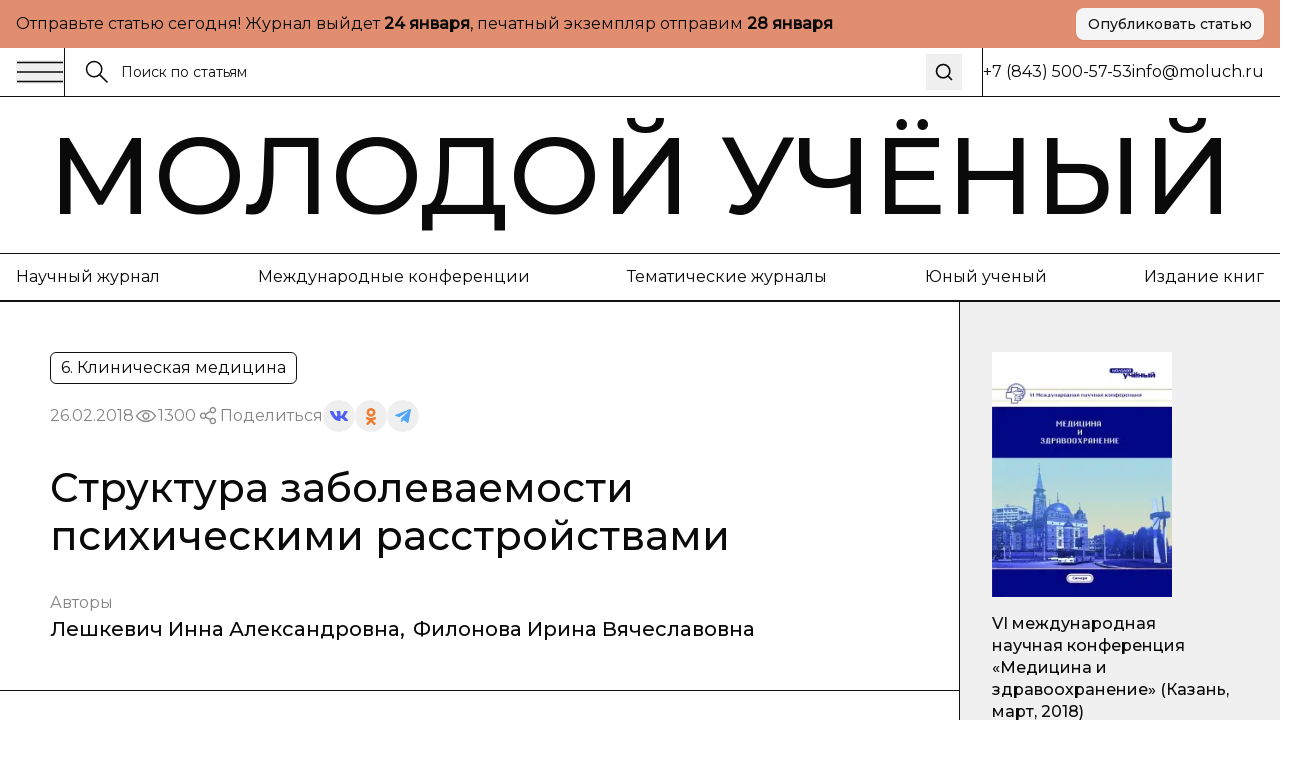

--- FILE ---
content_type: text/html; charset=utf-8
request_url: https://moluch.ru/conf/med/archive/303/13869
body_size: 36795
content:
<!DOCTYPE html><html lang="ru"><head><meta charSet="utf-8"/><meta name="viewport" content="width=device-width, initial-scale=1"/><link rel="preload" as="image" href="https://articles-static-cdn.moluch.org/articles/c/13869/images/13869.001.jpg"/><link rel="preload" as="image" href="https://articles-static-cdn.moluch.org/articles/c/13869/images/13869.002.png"/><link rel="stylesheet" href="https://app-static-cdn.moluch.org/nextstatic/_next/static/css/c12ce4d473306391.css" data-precedence="next"/><link rel="preload" as="script" fetchPriority="low" href="https://app-static-cdn.moluch.org/nextstatic/_next/static/chunks/webpack-3af84f664114f1f7.js"/><script src="https://app-static-cdn.moluch.org/nextstatic/_next/static/chunks/4bd1b696-ace30c611f8a87b6.js" async=""></script><script src="https://app-static-cdn.moluch.org/nextstatic/_next/static/chunks/517-33d20f0c42302e32.js" async=""></script><script src="https://app-static-cdn.moluch.org/nextstatic/_next/static/chunks/main-app-946cd85264d987c9.js" async=""></script><script src="https://app-static-cdn.moluch.org/nextstatic/_next/static/chunks/193-1d1ff1a5a413b092.js" async=""></script><script src="https://app-static-cdn.moluch.org/nextstatic/_next/static/chunks/245-874d5907e2d9f4ba.js" async=""></script><script src="https://app-static-cdn.moluch.org/nextstatic/_next/static/chunks/473-4a97a72d0c51e092.js" async=""></script><script src="https://app-static-cdn.moluch.org/nextstatic/_next/static/chunks/692-deefa6d73c41e0d5.js" async=""></script><script src="https://app-static-cdn.moluch.org/nextstatic/_next/static/chunks/600-fc4fe3d70994b9d6.js" async=""></script><script src="https://app-static-cdn.moluch.org/nextstatic/_next/static/chunks/app/layout-377e83b5bc5143ad.js" async=""></script><script src="https://app-static-cdn.moluch.org/nextstatic/_next/static/chunks/9-2f0d3f08815fc65d.js" async=""></script><script src="https://app-static-cdn.moluch.org/nextstatic/_next/static/chunks/682-0bf23783d9db74d8.js" async=""></script><script src="https://app-static-cdn.moluch.org/nextstatic/_next/static/chunks/app/conf/%5Bsection_id%5D/archive/%5Bconf_id%5D/%5Barticle_id%5D/page-5df44bc0736a94a9.js" async=""></script><link rel="preload" href="https://www.googletagmanager.com/gtag/js?id=G-CF9CS2916C" as="script"/><meta name="next-size-adjust" content=""/><meta name="yandex-verification" content="f4cd9b6685036ea9"/><title>Структура заболеваемости психическими расстройствами — | Статья в материалах &quot;Медицина и здравоохранение (VI)&quot;</title><meta name="description" content="В статье проведен анализ 69 историй болезни общепсихиатрического мужского отделения БУЗ ОО «Орловская областная психиатрическая больница». Была проведена градация пациентов по возрасту, с использованием классификации предложенной ВОЗ. Рассмотрены провоцирующие факторы, наиболее часто приводящие к развитию психических расстройств и частота инвалидизации больных."/><meta name="author" content="Молодой учёный"/><link rel="manifest" href="/manifest.webmanifest"/><meta name="keywords" content="психические заболевания,шизофрения,депрессия,умственная отсталость,аффективные расстройства настроения,органические расстройства личности,инвалидность"/><meta name="creator" content="Молодой учёный"/><meta name="publisher" content="Молодой учёный"/><meta name="robots" content="index, follow"/><meta name="googlebot" content="index, follow, max-video-preview:-1, max-image-preview:large, max-snippet:-1"/><meta name="article:author" content="Лешкевич Инна Александровна, Филонова Ирина Вячеславовна"/><meta name="article:published_time" content="2018-02-26"/><meta name="article:modified_time" content="2026-01-12T00:25:10.932Z"/><meta name="citation_title" content="Структура заболеваемости психическими расстройствами"/><meta name="citation_author" content="Лешкевич Инна Александровна; Филонова Ирина Вячеславовна"/><meta name="citation_publication_date" content="2018-02-26"/><meta name="citation_conference_title" content="Медицина и здравоохранение (VI)"/><meta name="citation_firstpage" content="24"/><meta name="citation_lastpage" content="26"/><meta name="citation_pdf_url" content="https://moluch.ru/files/files/c/med_303_Ui9tQKI.pdf"/><meta name="citation_abstract_html_url" content="https://moluch.ru/conf/med/archive/303/13869"/><meta name="citation_language" content="ru"/><meta name="citation_keywords" content="психические заболевания; шизофрения; депрессия; умственная отсталость; аффективные расстройства настроения; органические расстройства личности; инвалидность"/><link rel="canonical" href="https://moluch.ru/conf/med/archive/303/13869"/><meta name="format-detection" content="telephone=no, address=no, email=no"/><meta property="og:title" content="Структура заболеваемости психическими расстройствами — | Статья в материалах &quot;Медицина и здравоохранение (VI)&quot;"/><meta property="og:description" content="В статье проведен анализ 69 историй болезни общепсихиатрического мужского отделения БУЗ ОО «Орловская областная психиатрическая больница». Была проведена градация пациентов по возрасту, с использованием классификации предложенной ВОЗ. Рассмотрены провоцирующие факторы, наиболее часто приводящие к развитию психических расстройств и частота инвалидизации больных."/><meta property="og:type" content="article"/><meta property="article:published_time" content="2018-02-26"/><meta property="article:modified_time" content="2026-01-12T00:25:10.932Z"/><meta property="article:author" content="Лешкевич Инна Александровна"/><meta property="article:author" content="Филонова Ирина Вячеславовна"/><meta name="twitter:card" content="summary_large_image"/><meta name="twitter:title" content="Структура заболеваемости психическими расстройствами — | Статья в материалах &quot;Медицина и здравоохранение (VI)&quot;"/><meta name="twitter:description" content="В статье проведен анализ 69 историй болезни общепсихиатрического мужского отделения БУЗ ОО «Орловская областная психиатрическая больница». Была проведена градация пациентов по возрасту, с использованием классификации предложенной ВОЗ. Рассмотрены провоцирующие факторы, наиболее часто приводящие к развитию психических расстройств и частота инвалидизации больных."/><link rel="icon" href="/favicon.ico" type="image/x-icon" sizes="16x16"/><link rel="icon" href="/favicon.ico" sizes="16x16 32x32 48x48" type="image/x-icon"/><link rel="icon" href="/favicon-16x16.png" sizes="16x16" type="image/png"/><link rel="icon" href="/favicon-32x32.png" sizes="32x32" type="image/png"/><link rel="icon" href="/android-chrome-192x192.png" sizes="192x192" type="image/png"/><link rel="icon" href="/android-chrome-512x512.png" sizes="512x512" type="image/png"/><link rel="apple-touch-icon" href="/apple-touch-icon.png" sizes="180x180" type="image/png"/><noscript><div><img src="https://mc.yandex.ru/watch/108345" style="position:absolute;left:-9999px" alt=""/></div></noscript><script type="application/ld+json">{"@context":"https://schema.org","@type":"Organization","name":"Молодой учёный","url":"https://moluch.ru","description":"Научный журнал для молодых исследователей","logo":"https://moluch.ru/logo.png","sameAs":[],"publishingPrinciples":"https://moluch.ru/publishing-principles","contactPoint":{"@type":"ContactPoint","contactType":"Editorial Office"},"subOrganization":{"@type":"Organization","name":"Архив статей журнала «Молодой учёный»","url":"https://moluch.ru","description":"Платформа статей научного журнала «Молодой учёный»"}}</script><script src="https://app-static-cdn.moluch.org/nextstatic/_next/static/chunks/polyfills-42372ed130431b0a.js" noModule=""></script></head><body class="__variable_0a0ce6 __variable_0a0ce6 antialiased"><div class="bg-[#E08E6F] md:py-2 py-4"><div class="wrapper"><div class="flex md:flex-row flex-col items-center justify-between gap-3"><div class="p">Отправьте статью сегодня! Журнал выйдет <strong>...</strong>, печатный экземпляр отправим <strong>...</strong></div><a href="https://moluch.ru/publication/" target="_blank" rel="noopener noreferrer" class="inline-flex items-center justify-center gap-2 rounded-[8px] whitespace-nowrap transition-colors focus-visible:outline-none focus-visible:ring-1 focus-visible:ring-ring disabled:pointer-events-none disabled:opacity-50 [&amp;_svg]:pointer-events-none [&amp;_svg]:size-4 [&amp;_svg]:shrink-0 bg-secondary text-secondary-foreground hover:bg-secondary/80 h-8 px-3 ps_b md:w-fit w-full shadow-sm">Опубликовать статью</a></div></div></div><div class="relative"><div class="bbb sticky top-0 z-[300] bg-white"><div class="wrapper"><div class="flex gap-0 justify-between"><div class="flex md:flex-row flex-row-reverse gap-0 flex-1"><div class="flex md:flex-row flex-row-reverse gap-5 items-center"><button class="h-auto cursor-pointer flex items-center outline-none"><svg width="48" height="24" viewBox="0 0 48 24" fill="none" xmlns="http://www.w3.org/2000/svg"><path d="M1 2.41992H47" stroke="currentColor" stroke-width="1.5" stroke-miterlimit="10"></path><path d="M1 12H47" stroke="currentColor" stroke-width="1.5" stroke-miterlimit="10"></path><path d="M1 21.5801H47" stroke="currentColor" stroke-width="1.5" stroke-miterlimit="10"></path></svg></button><div class="h-12 w-px bg-black"></div></div><form class="px-5 w-full flex items-center relative"><label class="flex w-full h-auto items-center gap-2"><div><svg width="24" height="24" viewBox="0 0 24 24" fill="none" xmlns="http://www.w3.org/2000/svg"><g clip-path="url(#clip0_3044_4262)"><path d="M9.14 16.78C13.3595 16.78 16.78 13.3595 16.78 9.14C16.78 4.92054 13.3595 1.5 9.14 1.5C4.92054 1.5 1.5 4.92054 1.5 9.14C1.5 13.3595 4.92054 16.78 9.14 16.78Z" stroke="currentColor" stroke-width="1.5" stroke-miterlimit="10"></path><path d="M22.5001 22.5001L14.3901 14.3901" stroke="currentColor" stroke-width="1.5" stroke-miterlimit="10"></path></g><defs><clipPath id="clip0_3044_4262"><rect width="24" height="24" fill="white"></rect></clipPath></defs></svg></div><input class="flex h-9 rounded-md border border-input px-3 py-1 text-base transition-colors file:border-0 file:bg-transparent file:text-sm file:font-medium file:text-foreground focus-visible:outline-none focus-visible:ring-1 focus-visible:ring-ring disabled:cursor-not-allowed disabled:opacity-50 md:text-sm w-full bg-transparent border-none outline-none shadow-none placeholder:text-[#121212] !ring-0" placeholder="Поиск по статьям" value=""/></label><button type="submit" class="ml-2 p-2 hover:opacity-70 transition-opacity" aria-label="Поиск"><svg xmlns="http://www.w3.org/2000/svg" width="20" height="20" viewBox="0 0 24 24" fill="none" stroke="currentColor" stroke-width="2" stroke-linecap="round" stroke-linejoin="round" class="lucide lucide-search"><circle cx="11" cy="11" r="8"></circle><path d="m21 21-4.3-4.3"></path></svg></button></form></div><div class="md:flex hidden items-center grow-0 shrink-0 gap-[51.9px]"><div class="h-12 w-px bg-black"></div><div class="p">+7 (843) 500-57-53</div><a href="mailto:info@moluch.ru" class="p hover:text-Green transition-colors">info@moluch.ru</a></div></div></div></div><div class="bbb"><a class="py-3 block wrapper border-b lg:border-b-0 border-black" href="/"><h3 class="title-fullscreen hover:text-Green an">Молодой учёный</h3></a><div class="byb py-3 lg:block hidden"><div class="wrapper"><div class="flex gap-5 justify-between"><a rel="noreferrer nofollow" href="https://moluch.ru/archive/" class="p hover:text-Green an">Научный журнал</a><a rel="noreferrer nofollow" href="https://moluch.ru/conf/" class="p hover:text-Green an">Международные конференции</a><a rel="noreferrer nofollow" href="https://moluch.ru/th/" class="p hover:text-Green an">Тематические журналы</a><a rel="noreferrer nofollow" href="https://moluch.ru/young/" class="p hover:text-Green an">Юный ученый</a><a rel="noreferrer nofollow" href="https://bukbook.ru/" class="p hover:text-Green an">Издание книг</a></div></div></div><div class="simplified-ad-container m-0 p-0" style="max-height:320px;margin:0;padding:0"><div id="yandex_rtb_R-A-2013190-6" style="margin:0;padding:0"></div></div></div><div class="max-w-[1740px] mx-auto"><script type="application/ld+json">{"@context":"https://schema.org","@type":"ScholarlyArticle","headline":"Структура заболеваемости психическими расстройствами","description":"В статье проведен анализ 69 историй болезни общепсихиатрического мужского отделения БУЗ ОО «Орловская областная психиатрическая больница». Была проведена градация пациентов по возрасту, с использованием классификации предложенной ВОЗ. Рассмотрены провоцирующие факторы, наиболее часто приводящие к развитию психических расстройств и частота инвалидизации больных.","author":[{"@type":"Person","name":"Лешкевич Инна Александровна"},{"@type":"Person","name":"Филонова Ирина Вячеславовна"}],"publisher":{"@type":"Organization","name":"Молодой ученый","url":"https://moluch.ru"},"datePublished":"2018-02-26","dateModified":"2026-01-12T00:25:10.932Z","url":"https://moluch.ru/conf/med/archive/303/13869","about":{"@type":"Thing"},"keywords":["психические заболевания","шизофрения","депрессия","умственная отсталость","аффективные расстройства настроения","органические расстройства личности","инвалидность"],"inLanguage":"ru","abstract":"В статье проведен анализ 69 историй болезни общепсихиатрического мужского отделения БУЗ ОО «Орловская областная психиатрическая больница». Была проведена градация пациентов по возрасту, с использованием классификации предложенной ВОЗ. Рассмотрены провоцирующие факторы, наиболее часто приводящие к развитию психических расстройств и частота инвалидизации больных.","pageStart":"24","pageEnd":"26","citation":"Лешкевич, И. А. Структура заболеваемости психическими расстройствами / И. А. Лешкевич, И. В. Филонова. — Текст : непосредственный // Медицина и здравоохранение : материалы VI Междунар. науч. конф. (г. Казань, март 2018 г.). — Казань : Молодой ученый, 2018. — С. 24-26. — URL: https://moluch.ru/conf/med/archive/303/13869.","isPartOf":{"@type":"PublicationVolume","name":"Медицина и здравоохранение (VI)","datePublished":"2018-02-26"}}</script><div class="" itemScope="" itemType="http://schema.org/ScholarlyArticle"><div class="max-w-[1740px] mx-auto"><div class="grid-12 gap-0"><div class="lg:col-span-9 col-span-12 lg:order-1 order-1"><div class="lg:brb"><div class="lg:p-[50px] p-4"><div class="hidden lg:block"><div class="flex flex-wrap gap-5 justify-between"><div class="flex gap-2 flex-wrap"><div class="py-1 px-2.5 p w-fit rounded-[6px] border border-black">6. Клиническая медицина</div></div></div><div class="mt-4 flex items-center gap-4 flex-wrap"><div class="p opacity-50">26.02.2018</div><div class="flex gap-2 opacity-50 items-center"><div><svg width="24" height="24" viewBox="0 0 24 24" fill="none" xmlns="http://www.w3.org/2000/svg"><path d="M11.9995 15.23C10.2195 15.23 8.76953 13.78 8.76953 12C8.76953 10.22 10.2195 8.77002 11.9995 8.77002C13.7795 8.77002 15.2295 10.22 15.2295 12C15.2295 13.78 13.7795 15.23 11.9995 15.23ZM11.9995 9.33002C10.5295 9.33002 9.32953 10.53 9.32953 12C9.32953 13.47 10.5295 14.67 11.9995 14.67C13.4695 14.67 14.6695 13.47 14.6695 12C14.6695 10.53 13.4695 9.33002 11.9995 9.33002Z" fill="currentColor" stroke="currentColor" stroke-width="0.8"></path><path d="M11.9898 17.7C8.01977 17.7 4.27977 15.57 2.24977 12.14C2.22526 12.0957 2.2124 12.0458 2.2124 11.995C2.2124 11.9443 2.22526 11.8944 2.24977 11.85C4.28977 8.43005 8.01977 6.30005 11.9898 6.30005C15.9698 6.30005 19.7098 8.43005 21.7398 11.86C21.7643 11.9044 21.7771 11.9543 21.7771 12.005C21.7771 12.0558 21.7643 12.1057 21.7398 12.15C20.7314 13.8376 19.3036 15.2356 17.5951 16.2081C15.8866 17.1806 13.9556 17.6946 11.9898 17.7ZM2.82977 12C4.77977 15.17 8.27977 17.14 11.9998 17.14C15.7298 17.14 19.2298 15.18 21.1798 12C19.2298 8.83005 15.7198 6.86005 11.9998 6.86005C8.27977 6.86005 4.77977 8.83005 2.82977 12Z" fill="currentColor" stroke="currentColor" stroke-width="0.8"></path></svg></div><div class="p">1300</div></div><div class="flex flex-wrap gap-2 items-center"><div class="flex gap-2 opacity-50 items-center"><div><svg width="24" height="24" viewBox="0 0 24 24" fill="none" xmlns="http://www.w3.org/2000/svg"><path fill-rule="evenodd" clip-rule="evenodd" d="M13.7717 7.00213L9.46394 9.55744C8.8866 8.95162 8.07187 8.57378 7.16959 8.57378C5.42018 8.57378 4 9.99392 4 11.7431C4 13.4923 5.42018 14.9124 7.16959 14.9124C8.09023 14.9124 8.91974 14.519 9.49897 13.8914L13.8742 15.8005C13.7365 16.1555 13.6609 16.5415 13.6609 16.9451C13.6609 18.6942 15.0811 20.1144 16.8305 20.1144C18.5798 20.1144 20 18.6942 20 16.9451C20 15.1959 18.5798 13.7757 16.8305 13.7757C15.897 13.7757 15.0573 14.18 14.477 14.823L10.1134 12.919C10.259 12.5554 10.3391 12.1585 10.3391 11.7431C10.3391 11.3053 10.2501 10.8881 10.0892 10.5085L14.2657 8.03096C14.842 8.8232 15.7765 9.33872 16.8305 9.33872C18.5798 9.33872 20 7.91858 20 6.16939C20 4.42011 18.5798 3 16.8305 3C15.0811 3 13.6609 4.42011 13.6609 6.16939C13.6607 6.45065 13.6979 6.73069 13.7717 7.00213ZM15.1244 15.8404C14.9179 16.1585 14.7979 16.5379 14.7979 16.9451C14.7979 18.0668 15.7087 18.9774 16.8305 18.9774C17.9523 18.9774 18.8631 18.0668 18.8631 16.9451C18.8631 15.8234 17.9523 14.9126 16.8305 14.9126C16.1224 14.9126 15.4984 15.2754 15.1344 15.8252L15.1309 15.8307L15.127 15.8366L15.1244 15.8404ZM9.20214 11.7431C9.20214 12.8648 8.29136 13.7755 7.16959 13.7755C6.04772 13.7755 5.13693 12.8648 5.13693 11.7431C5.13693 10.6214 6.04772 9.71073 7.16959 9.71073C8.29136 9.71073 9.20214 10.6214 9.20214 11.7431ZM14.993 7.03887C15.3192 7.72613 16.0197 8.20179 16.8305 8.20179C17.9523 8.20179 18.8631 7.2911 18.8631 6.16939C18.8631 5.04761 17.9523 4.13693 16.8305 4.13693C15.7086 4.13693 14.7979 5.04761 14.7979 6.16939C14.7979 6.46194 14.8598 6.74014 14.9713 6.9915C14.9793 7.00708 14.9865 7.02291 14.993 7.03887Z" fill="currentColor" stroke="black" stroke-width="0.2"></path></svg></div><div class="p">Поделиться</div></div><div class="flex flex-wrap gap-2 items-center"><button class="w-8 h-8 flex rounded-full items-center justify-center border-none outline-none bg-gray-9"><svg width="18" height="10" viewBox="0 0 18 10" fill="none" xmlns="http://www.w3.org/2000/svg"><path d="M14.9368 5.73429C14.6458 5.38429 14.729 5.22857 14.9368 4.91571C14.9405 4.91214 17.3428 1.75071 17.5904 0.678571L17.5919 0.677857C17.7149 0.287143 17.5919 0 16.9971 0H15.029C14.528 0 14.297 0.246429 14.1732 0.522143C14.1732 0.522143 13.1712 2.80643 11.7537 4.28714C11.2961 4.715 11.0846 4.85214 10.8349 4.85214C10.7119 4.85214 10.5206 4.715 10.5206 4.32429V0.677857C10.5206 0.209286 10.3804 0 9.9656 0H6.87099C6.55673 0 6.36997 0.218571 6.36997 0.422143C6.36997 0.866429 7.07875 0.968571 7.15225 2.21857V4.93071C7.15225 5.525 7.03899 5.63429 6.78774 5.63429C6.11871 5.63429 4.49491 3.34071 3.53262 0.715714C3.33837 0.206428 3.14861 0.000714234 2.64384 0.000714234H0.675023C0.113254 0.000714234 0 0.247143 0 0.522857C0 1.01 0.669023 3.43214 3.11111 6.63214C4.73866 8.81643 7.03074 10 9.11582 10C10.3691 10 10.5221 9.73714 10.5221 9.285C10.5221 7.19786 10.4089 7.00071 11.0366 7.00071C11.3276 7.00071 11.8287 7.13786 12.9987 8.19143C14.336 9.44071 14.5558 10 15.3043 10H17.2723C17.8334 10 18.1176 9.73714 17.9541 9.21857C17.5799 8.12786 15.0508 5.88429 14.9368 5.73429Z" fill="#4E5FFC"></path></svg></button><button class="w-8 h-8 flex rounded-full items-center justify-center border-none outline-none bg-gray-9"><svg width="10" height="17" viewBox="0 0 10 17" fill="none" xmlns="http://www.w3.org/2000/svg"><path d="M5.00008 2.57125C6.01746 2.57125 6.84485 3.386 6.84485 4.38784C6.84485 5.38872 6.01746 6.20366 5.00008 6.20366C3.98368 6.20366 3.15531 5.38872 3.15531 4.38784C3.15531 3.386 3.98368 2.57125 5.00008 2.57125ZM5.00008 8.77394C7.45771 8.77394 9.4555 6.80667 9.4555 4.38784C9.4555 1.96804 7.45771 0 5.00008 0C2.54304 0 0.544662 1.96804 0.544662 4.38784C0.544662 6.80658 2.54304 8.77394 5.00008 8.77394ZM6.80267 12.3531C7.7097 12.1496 8.58447 11.7963 9.38998 11.2979C9.9996 10.9195 10.1834 10.1258 9.7992 9.52543C9.41548 8.92366 8.60997 8.74275 7.99926 9.12109C6.17431 10.2515 3.82448 10.251 2.0005 9.12109C1.3897 8.74275 0.584289 8.92376 0.200956 9.52543C-0.183261 10.1263 -2.96071e-05 10.9195 0.609792 11.2979C1.4152 11.7957 2.28997 12.1496 3.197 12.3531L0.706018 14.806C0.196738 15.3079 0.196738 16.1216 0.706509 16.6235C0.961639 16.8743 1.29544 16.9999 1.62914 16.9999C1.96343 16.9999 2.29772 16.8744 2.55285 16.6235L4.99949 14.2132L7.4483 16.6235C7.95758 17.1255 8.78388 17.1255 9.29355 16.6235C9.80381 16.1216 9.80381 15.3074 9.29355 14.806L6.80267 12.3531Z" fill="#EF7E31"></path></svg></button><button class="w-8 h-8 flex rounded-full items-center justify-center border-none outline-none bg-gray-9"><svg width="16" height="14" viewBox="0 0 16 14" fill="none" xmlns="http://www.w3.org/2000/svg"><path d="M6.27827 9.22694L6.0136 13.1357C6.39227 13.1357 6.55628 12.9649 6.75295 12.7598L8.52832 10.9783L12.2071 13.807C12.8818 14.2018 13.3571 13.9939 13.5391 13.1553L15.9538 1.27498L15.9545 1.27428C16.1685 0.227083 15.5938 -0.182415 14.9365 0.0744835L0.742803 5.78015C-0.225887 6.17495 -0.21122 6.74195 0.578132 6.99885L4.20689 8.18394L12.6358 2.64627C13.0324 2.37047 13.3931 2.52307 13.0964 2.79887L6.27827 9.22694Z" fill="#52A6F8"></path></svg></button></div></div></div><h1 class="mt-8 h3 lg:leading-[48px] lg:text-[40px] font-medium">Структура заболеваемости психическими расстройствами</h1><div class="mt-8"><div class="p opacity-50">Авторы</div><div class="mt-1 flex flex-wrap gap-y-1"><div class="mr-2 last:mr-0 pl_b"><a href="https://moluch.ru/authors/81991/" itemProp="author" class="hover:text-Green an">Лешкевич Инна Александровна</a><span>,</span></div><div class="mr-2 last:mr-0 pl_b"><a href="https://moluch.ru/authors/93084/" itemProp="author" class="hover:text-Green an">Филонова Ирина Вячеславовна</a></div></div></div></div><div class="block lg:hidden"><h1 class="h3 font-medium leading-tight">Структура заболеваемости психическими расстройствами</h1><div class="mt-6"><div class="p opacity-50">Авторы</div><div class="mt-1 flex flex-wrap gap-y-1"><div class="mr-2 last:mr-0 pl_b"><a href="https://moluch.ru/authors/81991/" itemProp="author" class="hover:text-Green an">Лешкевич Инна Александровна</a><span>,</span></div><div class="mr-2 last:mr-0 pl_b"><a href="https://moluch.ru/authors/93084/" itemProp="author" class="hover:text-Green an">Филонова Ирина Вячеславовна</a></div></div></div><div class="mt-6 flex flex-wrap gap-5 justify-between"><div class="flex gap-2 flex-wrap"><div class="py-1 px-2.5 p w-fit rounded-[6px] border border-black">6. Клиническая медицина</div></div></div><div class="mt-4 flex items-center gap-4 flex-wrap"><div class="p opacity-50">26.02.2018</div><div class="flex gap-2 opacity-50 items-center"><div><svg width="24" height="24" viewBox="0 0 24 24" fill="none" xmlns="http://www.w3.org/2000/svg"><path d="M11.9995 15.23C10.2195 15.23 8.76953 13.78 8.76953 12C8.76953 10.22 10.2195 8.77002 11.9995 8.77002C13.7795 8.77002 15.2295 10.22 15.2295 12C15.2295 13.78 13.7795 15.23 11.9995 15.23ZM11.9995 9.33002C10.5295 9.33002 9.32953 10.53 9.32953 12C9.32953 13.47 10.5295 14.67 11.9995 14.67C13.4695 14.67 14.6695 13.47 14.6695 12C14.6695 10.53 13.4695 9.33002 11.9995 9.33002Z" fill="currentColor" stroke="currentColor" stroke-width="0.8"></path><path d="M11.9898 17.7C8.01977 17.7 4.27977 15.57 2.24977 12.14C2.22526 12.0957 2.2124 12.0458 2.2124 11.995C2.2124 11.9443 2.22526 11.8944 2.24977 11.85C4.28977 8.43005 8.01977 6.30005 11.9898 6.30005C15.9698 6.30005 19.7098 8.43005 21.7398 11.86C21.7643 11.9044 21.7771 11.9543 21.7771 12.005C21.7771 12.0558 21.7643 12.1057 21.7398 12.15C20.7314 13.8376 19.3036 15.2356 17.5951 16.2081C15.8866 17.1806 13.9556 17.6946 11.9898 17.7ZM2.82977 12C4.77977 15.17 8.27977 17.14 11.9998 17.14C15.7298 17.14 19.2298 15.18 21.1798 12C19.2298 8.83005 15.7198 6.86005 11.9998 6.86005C8.27977 6.86005 4.77977 8.83005 2.82977 12Z" fill="currentColor" stroke="currentColor" stroke-width="0.8"></path></svg></div><div class="p">1300</div></div><div class="flex flex-wrap gap-2 items-center"><div class="flex gap-2 opacity-50 items-center"><div><svg width="24" height="24" viewBox="0 0 24 24" fill="none" xmlns="http://www.w3.org/2000/svg"><path fill-rule="evenodd" clip-rule="evenodd" d="M13.7717 7.00213L9.46394 9.55744C8.8866 8.95162 8.07187 8.57378 7.16959 8.57378C5.42018 8.57378 4 9.99392 4 11.7431C4 13.4923 5.42018 14.9124 7.16959 14.9124C8.09023 14.9124 8.91974 14.519 9.49897 13.8914L13.8742 15.8005C13.7365 16.1555 13.6609 16.5415 13.6609 16.9451C13.6609 18.6942 15.0811 20.1144 16.8305 20.1144C18.5798 20.1144 20 18.6942 20 16.9451C20 15.1959 18.5798 13.7757 16.8305 13.7757C15.897 13.7757 15.0573 14.18 14.477 14.823L10.1134 12.919C10.259 12.5554 10.3391 12.1585 10.3391 11.7431C10.3391 11.3053 10.2501 10.8881 10.0892 10.5085L14.2657 8.03096C14.842 8.8232 15.7765 9.33872 16.8305 9.33872C18.5798 9.33872 20 7.91858 20 6.16939C20 4.42011 18.5798 3 16.8305 3C15.0811 3 13.6609 4.42011 13.6609 6.16939C13.6607 6.45065 13.6979 6.73069 13.7717 7.00213ZM15.1244 15.8404C14.9179 16.1585 14.7979 16.5379 14.7979 16.9451C14.7979 18.0668 15.7087 18.9774 16.8305 18.9774C17.9523 18.9774 18.8631 18.0668 18.8631 16.9451C18.8631 15.8234 17.9523 14.9126 16.8305 14.9126C16.1224 14.9126 15.4984 15.2754 15.1344 15.8252L15.1309 15.8307L15.127 15.8366L15.1244 15.8404ZM9.20214 11.7431C9.20214 12.8648 8.29136 13.7755 7.16959 13.7755C6.04772 13.7755 5.13693 12.8648 5.13693 11.7431C5.13693 10.6214 6.04772 9.71073 7.16959 9.71073C8.29136 9.71073 9.20214 10.6214 9.20214 11.7431ZM14.993 7.03887C15.3192 7.72613 16.0197 8.20179 16.8305 8.20179C17.9523 8.20179 18.8631 7.2911 18.8631 6.16939C18.8631 5.04761 17.9523 4.13693 16.8305 4.13693C15.7086 4.13693 14.7979 5.04761 14.7979 6.16939C14.7979 6.46194 14.8598 6.74014 14.9713 6.9915C14.9793 7.00708 14.9865 7.02291 14.993 7.03887Z" fill="currentColor" stroke="black" stroke-width="0.2"></path></svg></div><div class="p">Поделиться</div></div><div class="flex flex-wrap gap-2 items-center"><button class="w-8 h-8 flex rounded-full items-center justify-center border-none outline-none bg-gray-9"><svg width="18" height="10" viewBox="0 0 18 10" fill="none" xmlns="http://www.w3.org/2000/svg"><path d="M14.9368 5.73429C14.6458 5.38429 14.729 5.22857 14.9368 4.91571C14.9405 4.91214 17.3428 1.75071 17.5904 0.678571L17.5919 0.677857C17.7149 0.287143 17.5919 0 16.9971 0H15.029C14.528 0 14.297 0.246429 14.1732 0.522143C14.1732 0.522143 13.1712 2.80643 11.7537 4.28714C11.2961 4.715 11.0846 4.85214 10.8349 4.85214C10.7119 4.85214 10.5206 4.715 10.5206 4.32429V0.677857C10.5206 0.209286 10.3804 0 9.9656 0H6.87099C6.55673 0 6.36997 0.218571 6.36997 0.422143C6.36997 0.866429 7.07875 0.968571 7.15225 2.21857V4.93071C7.15225 5.525 7.03899 5.63429 6.78774 5.63429C6.11871 5.63429 4.49491 3.34071 3.53262 0.715714C3.33837 0.206428 3.14861 0.000714234 2.64384 0.000714234H0.675023C0.113254 0.000714234 0 0.247143 0 0.522857C0 1.01 0.669023 3.43214 3.11111 6.63214C4.73866 8.81643 7.03074 10 9.11582 10C10.3691 10 10.5221 9.73714 10.5221 9.285C10.5221 7.19786 10.4089 7.00071 11.0366 7.00071C11.3276 7.00071 11.8287 7.13786 12.9987 8.19143C14.336 9.44071 14.5558 10 15.3043 10H17.2723C17.8334 10 18.1176 9.73714 17.9541 9.21857C17.5799 8.12786 15.0508 5.88429 14.9368 5.73429Z" fill="#4E5FFC"></path></svg></button><button class="w-8 h-8 flex rounded-full items-center justify-center border-none outline-none bg-gray-9"><svg width="10" height="17" viewBox="0 0 10 17" fill="none" xmlns="http://www.w3.org/2000/svg"><path d="M5.00008 2.57125C6.01746 2.57125 6.84485 3.386 6.84485 4.38784C6.84485 5.38872 6.01746 6.20366 5.00008 6.20366C3.98368 6.20366 3.15531 5.38872 3.15531 4.38784C3.15531 3.386 3.98368 2.57125 5.00008 2.57125ZM5.00008 8.77394C7.45771 8.77394 9.4555 6.80667 9.4555 4.38784C9.4555 1.96804 7.45771 0 5.00008 0C2.54304 0 0.544662 1.96804 0.544662 4.38784C0.544662 6.80658 2.54304 8.77394 5.00008 8.77394ZM6.80267 12.3531C7.7097 12.1496 8.58447 11.7963 9.38998 11.2979C9.9996 10.9195 10.1834 10.1258 9.7992 9.52543C9.41548 8.92366 8.60997 8.74275 7.99926 9.12109C6.17431 10.2515 3.82448 10.251 2.0005 9.12109C1.3897 8.74275 0.584289 8.92376 0.200956 9.52543C-0.183261 10.1263 -2.96071e-05 10.9195 0.609792 11.2979C1.4152 11.7957 2.28997 12.1496 3.197 12.3531L0.706018 14.806C0.196738 15.3079 0.196738 16.1216 0.706509 16.6235C0.961639 16.8743 1.29544 16.9999 1.62914 16.9999C1.96343 16.9999 2.29772 16.8744 2.55285 16.6235L4.99949 14.2132L7.4483 16.6235C7.95758 17.1255 8.78388 17.1255 9.29355 16.6235C9.80381 16.1216 9.80381 15.3074 9.29355 14.806L6.80267 12.3531Z" fill="#EF7E31"></path></svg></button><button class="w-8 h-8 flex rounded-full items-center justify-center border-none outline-none bg-gray-9"><svg width="16" height="14" viewBox="0 0 16 14" fill="none" xmlns="http://www.w3.org/2000/svg"><path d="M6.27827 9.22694L6.0136 13.1357C6.39227 13.1357 6.55628 12.9649 6.75295 12.7598L8.52832 10.9783L12.2071 13.807C12.8818 14.2018 13.3571 13.9939 13.5391 13.1553L15.9538 1.27498L15.9545 1.27428C16.1685 0.227083 15.5938 -0.182415 14.9365 0.0744835L0.742803 5.78015C-0.225887 6.17495 -0.21122 6.74195 0.578132 6.99885L4.20689 8.18394L12.6358 2.64627C13.0324 2.37047 13.3931 2.52307 13.0964 2.79887L6.27827 9.22694Z" fill="#52A6F8"></path></svg></button></div></div></div></div></div><div class="bg-Blue-light lg:p-[50px] p-4 relative border-y border-black"><div class="pl_b">Аннотация</div><div class="mt-5 p" itemProp="abstract">В статье проведен анализ 69 историй болезни общепсихиатрического мужского отделения БУЗ ОО «Орловская областная психиатрическая больница». Была проведена градация пациентов по возрасту, с использованием классификации предложенной ВОЗ. Рассмотрены провоцирующие факторы, наиболее часто приводящие к развитию психических расстройств и частота инвалидизации больных.</div></div><div class=""><div class="bg-Pink-light lg:p-[50px] p-4 relative border-y border-black"><div class="pl_b">Библиографическое описание</div><div class="mt-5 p">Лешкевич, И. А. Структура заболеваемости психическими расстройствами / И. А. Лешкевич, И. В. Филонова. — Текст : непосредственный // Медицина и здравоохранение : материалы VI Междунар. науч. конф. (г. Казань, март 2018 г.). — Казань : Молодой ученый, 2018. — С. 24-26. — URL: https://moluch.ru/conf/med/archive/303/13869.</div></div></div></div><div class="simplified-ad-container m-0 p-0" style="max-height:none;margin:0;padding:0"><div id="yandex_rtb_R-A-2013190-4" style="margin:0;padding:0"></div></div><div id="article-content" itemProp="articleBody" class="editor relative overflow-hidden [&amp;_table]:block [&amp;_table]:w-[calc(100%-100px)] [&amp;_table]:mx-auto [&amp;_table]:pb-3 [&amp;_table]:overflow-auto lg:mr-[-1px] [&amp;_ol]:pl-9 [&amp;_ol]:pr-4 lg:[&amp;_ol]:px-[70px] [&amp;_ul]:px-[70px] lg:[&amp;_p]:px-[50px] [&amp;_p]:px-4 lg:[&amp;_h1]:px-[50px] [&amp;_h1]:px-4 lg:[&amp;_h2]:px-[50px] [&amp;_h2]:px-4 lg:[&amp;_h3]:px-[50px] [&amp;_h3]:px-4 editor"><div class="absolute lg:block hidden top-0 right-px bg-black w-full h-px"></div><div class="absolute lg:block hidden -top-5 right-px h-full bg-black w-px"></div>﻿
 
 <p>
</p>
<p>
<em>Встатье проведен анализ 69 историй болезни общепсихиатрического мужского отделения БУЗ ОО «Орловская областная психиатрическая больница». Была проведена градация пациентов по возрасту, с использованием классификации предложенной ВОЗ. Рассмотрены провоцирующие факторы, наиболее часто приводящие к развитию психических расстройств и частота инвалидизации больных.</em>
</p>
<p>
<strong><em>Ключевые слова: </em></strong><em>психические заболевания, шизофрения, депрессия, умственная отсталость, аффективные расстройства настроения, органические расстройства личности, инвалидность.</em>
</p>
<p>
</p>
<p>
 По данным ЮНЕСКО, в настоящее время в большинстве европейских стран пациентов с психическими расстройствами значительно больше, чем больных раком, туберкулезом и сердечно-сосудистыми заболеваниями вместе взятых [4, с. 71]. При этом изменилась структура психопатологии. Если в начале ХХ века преобладающими были невротические расстройства, то уже в конце прошедшего столетия наметился устойчивый рост психотических расстройств. По данным, представленным Европарламенту в 2011, до 1/3 населения Европы страдает от клинических и субклинических форм психических расстройств [3]. В России число пациентов, которые нуждаются в психиатрической или психологической помощи, составляет около 14 млн. человек [5, с. 9–15].
 </p><span class="ad-placeholder" data-slot="0"></span>
<p>
 Немаловажную роль в этом играет многообразие причин возникновения психических расстройств: патологическая наследственность, поражение головного мозга, сильное психоэмоциональное потрясение, интоксикация, перенесенные острые и хронические инфекционные заболевания. Психические расстройства встречаются у представителей разных возрастных и социальных групп, однако более часто среди молодых людей, так как в среднем продолжительность жизни у психически больных снижается на 9–24 лет. [6, с. 219–226].
 </p>
<p>
<strong>Цель работы</strong> ─анализ структуры заболеваемости психическими расстройствами, выявление частоты различных провоцирующих факторов, возникновения болезни.
 </p>
<p>
<strong>Материал и</strong><strong>методы. </strong>Висследовании проанализированы истории болезни 69 пациентов общепсихиатрического мужского отделения БУЗ ОО «Орловская областная психиатрическая больница». Использована градация пациентов по возрасту предложенная всемирной организацией здравоохранения (ВОЗ). Согласно классификации Всемирной организации здравоохранения, возраст человека делится на несколько периодов:
 </p>
<p>
 – возраст до 44 лет считается молодым
 </p>
<p>
 – 45–59 — средним
 </p>
<p>
 – 60–74 — признан пожилым
 </p>
<p>
 – 75–89 — старческим
 </p>
<p>
 – люди 90–100 и старше — долгожителями [1].
 </p><span class="ad-placeholder" data-slot="1"></span>
<p>
<strong>Результаты. </strong>Ванализируемой группе больных наблюдается следующее разделение по возрастным группам: 32 человека молодого возраста, 15 ─ среднего, 18 ─ пожилого и 4 пациента старческого возраста (рис. 1).
 </p>
<p>
<img alt="ZXVlGsHhwuw.jpg" height="323" src="https://articles-static-cdn.moluch.org/articles/c/13869/images/13869.001.jpg" width="536"/>
</p>
<p>
 Рис. 1. Возрастная структура пациентов.
 </p>
<p>
 В некоторых случаях причиной развития заболевания стало несколько провоцирующих факторов. Наиболее распространенными провоцирующими факторами развития психических расстройств являются черепно-мозговая травма (ЧМТ) ─ 26 (26,53 %), алкогольная, наркотическая, лекарственная зависимость ─ 23 (23,47 %), наследственная предрасположенность ─ 19 (19,39 %), сосудистые заболевания головного мозга (атеросклероз, острые нарушения мозгового кровообращения) ─ 18 (18,37 %). Реже провоцирующим фактором развития заболевания являются сильный психоэмоциональный стресс ─ 8 (8,16 %), перинатальная травма ─ 2 (2,04 %), компьютерная зависимость ─ 1 (1,02 %), инфекции 1 (1,02 %) (рис. 2).
 </p>
<p>
<img alt="" height="323" src="https://articles-static-cdn.moluch.org/articles/c/13869/images/13869.002.png" width="538"/>
</p>
<p>
 Рис. 2. Провоцирующие факторы развития психических расстройств.
 </p>
<p>
 В исследуемой группе выявлено:
 </p>
<ol type="1">
<li>
 Органические, включая симптоматические, психические расстройства (F00-F09) — 27,5 %;
 </li>
<li>
 Психические и поведенческие расстройства вследствие употребления психоактивных веществ (F10-F19) — 14,3 %;
 </li>
<li>
 Шизофрения, шизотипические и бредовые расстройства (F20-F29) — 32,9 %;
 </li>
<li>
 Аффективные расстройства настроения (F30-F39) — 6,6 %;
 </li>
<li>
 Умственная отсталость (F70-F79) — 18,7 % [2].
 </li>
</ol>
<p>
 Указанные расстройства в 79,7 % случаев явились причиной инвалидизации больных. Инвалидами I группы являются 10 (14,5 %) пациентов, 37 (53,6 %) больным присвоена II группа, 8 (11,6 %) больных имеют III группу инвалидности.
 </p><span class="ad-placeholder" data-slot="2"></span>
<p>
 Таким образом, очевидно, что в исследуемой группе преобладают пациенты молодого возраста, это может быть связано с тем, что средняя продолжительность жизни психически больных меньше, чем людей без психических отклонений. Наибольшее влияние на развитие заболеваний оказывают: черепно-мозговые травмы; алкогольная, наркотическая и лекарственная зависимость; наследственная предрасположенность и сосудистые заболевания головного мозга. На первом месте по частоте возникновения оказались шизофрения, шизотипические и бредовые расстройства, затем органические, в том числе симптоматические и психические расстройства, умственная осталось, психические и поведенческие расстройства вследствие употребления психоактивных веществ, аффективные расстройства настроения. Указанные расстройства привели к большому проценту инвалидизации.
 </p>
<p>
 Литература:
 </p>
<ol type="1">
<li>
 Здоровье и возраст // Управление федеральной службы по надзору в сфере защиты прав потребителей и благополучия человека по Приморскому краю. URL:http://25.rospotrebnadzor.ru/news//asset_publisher/w7Ci/content/здоровье-и-возраст (дата обращения: 23.02.2018).
 </li>
<li>
 Международная классификация болезней 10-го пересмотра (МКБ-10) // МКБ 10 — Международная классификация болезней 10-го пересмотра. Версия: 2018.
 </li>
<li>
 Мировая статистика здравоохранения 2011. Ежегодный доклад ВОЗ. // Центральный НИИ организации и информации здравоохранения. URL: http://www.mednet.ru/ru/novosti/993–19052011-mirovaya-statistika-zdravooxraneniya-2011-ezhegodnyj-doklad-voz.html (дата обращения: 20.02.2018).
 </li>
<li>
 Под ред. Арпада Раба. Политика информационного общества. Ежегодный всемирный доклад Программы ЮНЕСКО «Информация для всех» за 2009 г.. — М.: МЦБС, 2010. — 71 с
 </li>
<li>
 Решетников М. М. Психическое здоровье населения — современные тенденции и старые проблемы. // Национальный психологический журнал. — 2015. — № 1(17). — С. 9–15
 </li>
<li>
 Fazel S., Grann M. Psychiatric morbidity among homicide offenders: a Swedish population study // American Journal of Psychiatry. — 2015. — № 32. — P. 219–226.
 </li>
</ol>
</div><div class=""><div class="lg:p-[50px] p-4 relative border-y lg:border-l-0 lg:border border-black bg-Green"><div class="flex lg:flex-row flex-col gap-5 items-center"><div class="h3">Можно быстро и просто опубликовать свою научную статью в журнале «Молодой Ученый». Сразу предоставляем препринт и справку о публикации.</div><a href="https://moluch.ru/publication/" target="_blank" rel="noopener noreferrer" class="inline-flex items-center justify-center gap-2 rounded-[8px] whitespace-nowrap transition-colors focus-visible:outline-none focus-visible:ring-1 focus-visible:ring-ring disabled:pointer-events-none disabled:opacity-50 [&amp;_svg]:pointer-events-none [&amp;_svg]:size-4 [&amp;_svg]:shrink-0 bg-primary text-primary-foreground shadow hover:bg-primary/90 h-[55px] px-5 p_b lg:w-fit w-full">Опубликовать статью</a></div></div></div><div class="lg:p-[50px] p-4 relative border-y lg:border-t-0 lg:border-l-0 lg:border border-black border-t-0"><div class="pl_b">Ключевые слова</div><div class="flex gap-2 mt-5 flex-wrap"><a class="py-1 px-2.5 p w-fit rounded-[6px] border border-black hover:bg-black hover:text-white transition-colors" href="/keywords/психические заболевания">психические заболевания</a><a class="py-1 px-2.5 p w-fit rounded-[6px] border border-black hover:bg-black hover:text-white transition-colors" href="/keywords/шизофрения">шизофрения</a><a class="py-1 px-2.5 p w-fit rounded-[6px] border border-black hover:bg-black hover:text-white transition-colors" href="/keywords/депрессия">депрессия</a><a class="py-1 px-2.5 p w-fit rounded-[6px] border border-black hover:bg-black hover:text-white transition-colors" href="/keywords/умственная отсталость">умственная отсталость</a><a class="py-1 px-2.5 p w-fit rounded-[6px] border border-black hover:bg-black hover:text-white transition-colors" href="/keywords/аффективные расстройства настроения">аффективные расстройства настроения</a><a class="py-1 px-2.5 p w-fit rounded-[6px] border border-black hover:bg-black hover:text-white transition-colors" href="/keywords/органические расстройства личности">органические расстройства личности</a><a class="py-1 px-2.5 p w-fit rounded-[6px] border border-black hover:bg-black hover:text-white transition-colors" href="/keywords/инвалидность">инвалидность</a></div></div><div class="simplified-ad-container m-0 p-0" style="max-height:none;margin:0;padding:0"><div id="yandex_rtb_R-A-2013190-4" style="margin:0;padding:0"></div></div></div><div class="lg:col-span-3 col-span-12 lg:order-2 order-2 relative"><div class="lg:p-[50px] p-4 lg:pl-8 sticky top-0 bg-Gray"><img alt="" fetchPriority="high" loading="lazy" width="180" height="245" decoding="async" data-nimg="1" class="w-[180px] h-[245px]" style="color:transparent" sizes="(max-width: 768px) 100vw, 180px" srcSet="/nextstatic/_next/image/?url=https%3A%2F%2Farticles-static-cdn.moluch.org%2Fcover_images%2Fc%2Fmed_303.jpg&amp;w=640&amp;q=75 640w, /nextstatic/_next/image/?url=https%3A%2F%2Farticles-static-cdn.moluch.org%2Fcover_images%2Fc%2Fmed_303.jpg&amp;w=750&amp;q=75 750w, /nextstatic/_next/image/?url=https%3A%2F%2Farticles-static-cdn.moluch.org%2Fcover_images%2Fc%2Fmed_303.jpg&amp;w=828&amp;q=75 828w, /nextstatic/_next/image/?url=https%3A%2F%2Farticles-static-cdn.moluch.org%2Fcover_images%2Fc%2Fmed_303.jpg&amp;w=1080&amp;q=75 1080w, /nextstatic/_next/image/?url=https%3A%2F%2Farticles-static-cdn.moluch.org%2Fcover_images%2Fc%2Fmed_303.jpg&amp;w=1200&amp;q=75 1200w, /nextstatic/_next/image/?url=https%3A%2F%2Farticles-static-cdn.moluch.org%2Fcover_images%2Fc%2Fmed_303.jpg&amp;w=1920&amp;q=75 1920w, /nextstatic/_next/image/?url=https%3A%2F%2Farticles-static-cdn.moluch.org%2Fcover_images%2Fc%2Fmed_303.jpg&amp;w=2048&amp;q=75 2048w, /nextstatic/_next/image/?url=https%3A%2F%2Farticles-static-cdn.moluch.org%2Fcover_images%2Fc%2Fmed_303.jpg&amp;w=3840&amp;q=75 3840w" src="/nextstatic/_next/image/?url=https%3A%2F%2Farticles-static-cdn.moluch.org%2Fcover_images%2Fc%2Fmed_303.jpg&amp;w=3840&amp;q=75"/><a rel="noreferrer" href="https://moluch.ru/conf/med/archive/303/" class="mt-4 p_b block hover:text-Green an">VI международная научная конференция «Медицина и здравоохранение» (Казань, март, 2018)</a><a href="https://articles-static-cdn.moluch.org/files/c/med_303_Ui9tQKI.pdf" target="_blank" rel="noreferrer nofollow"><button class="inline-flex items-center justify-center gap-2 rounded-[8px] whitespace-nowrap transition-colors focus-visible:outline-none focus-visible:ring-1 focus-visible:ring-ring disabled:pointer-events-none disabled:opacity-50 [&amp;_svg]:pointer-events-none [&amp;_svg]:size-4 [&amp;_svg]:shrink-0 bg-primary text-primary-foreground shadow hover:bg-primary/90 h-[55px] px-5 p_b mt-5">Скачать сборник конференции</button></a></div></div></div></div><div class="bg-Gray"><div class="bbb"><div class="py-5 wrapper"><div class="lg:h2 h3">Похожие статьи</div></div></div><div class="wrapper pb-5"><div class="grid lg:grid-cols-2 grid-cols-1 lg:gap-x-8 gap-0"><a class="py-4 lg:px-0 px-4 lg:brb lg:border-b-0 bbb hover:opacity-70 transition-opacity an" href="/archive/55/7579"><div class="p line-clamp-2">Особенности психических расстройств и расстройств поведения в структуре заболеваемости Оренбургской области</div></a><a class="py-4 lg:px-0 px-4 lg:brb lg:border-b-0 bbb hover:opacity-70 transition-opacity an" href="/archive/465/102172"><div class="p line-clamp-2">Инвалидность граждан, имеющих психические заболевания хронического характера, в России</div></a><a class="py-4 lg:px-0 px-4 lg:brb lg:border-b-0 bbb hover:opacity-70 transition-opacity an" href="/archive/133/37364"><div class="p line-clamp-2">Структура заключений судебно-психиатрической экспертизы лиц пенсионного возраста по гражданским делам</div></a><a class="py-4 lg:px-0 px-4 lg:brb lg:border-b-0 bbb hover:opacity-70 transition-opacity an" href="/archive/102/23218"><div class="p line-clamp-2">Объем общественно опасных действий больных органическим поражением головного мозга и их клинические предпосылки</div></a><a class="py-4 lg:px-0 px-4 lg:brb lg:border-b-0 bbb hover:opacity-70 transition-opacity an" href="/archive/248/57098"><div class="p line-clamp-2">Болезни нервной системы как медико-социальная проблема</div></a><a class="py-4 lg:px-0 px-4 lg:brb lg:border-b-0 bbb hover:opacity-70 transition-opacity an" href="/archive/90/18654"><div class="p line-clamp-2">Острое нарушение мозгового кровообращения как фактор в возникновении клинико-психологических расстройств</div></a><a class="py-4 lg:px-0 px-4 lg:brb lg:border-b-0 bbb hover:opacity-70 transition-opacity an" href="/archive/272/62096"><div class="p line-clamp-2">Анализ деятельности врача-психиатра-консультанта в туберкулёзной больнице</div></a><a class="py-4 lg:px-0 px-4 lg:brb lg:border-b-0 bbb hover:opacity-70 transition-opacity an" href="/archive/483/105793"><div class="p line-clamp-2">Анализ факторов, оказывающих влияние на здоровье современного человека</div></a><a class="py-4 lg:px-0 px-4 lg:brb lg:border-b-0 bbb hover:opacity-70 transition-opacity an" href="/archive/254/58333"><div class="p line-clamp-2">Исследование уровня сформированности суицидальных намерений студенческой молодежи г. Оренбурга</div></a><a class="py-4 lg:px-0 px-4 lg:brb lg:border-b-0 bbb hover:opacity-70 transition-opacity an" href="/archive/90/18793"><div class="p line-clamp-2">Черепно-мозговая травма как основной предиктор неблагоприятного течения клинико-психопатологических расстройств индивидуума</div></a></div></div></div><div class="simplified-ad-container m-0 p-0" style="max-height:250vh;overflow:hidden;margin:0;padding:0"><div id="yandex_rtb_R-A-2013190-17" style="margin:0;padding:0"></div></div></div></div><div id="portal"></div></div><div class="bg-[#121212] overflow-hidden relative z-10"><div class="lg:py-10 pt-4"><div class="border-y border-white"><div class="py-3 wrapper"><h3 class="title-fullscreen text-white">Молодой учёный</h3></div></div></div><div class="lg:py-[60px] pt-8 pb-10 border-b border-white"><div class="wrapper"><div class="flex lg:flex-row flex-col gap-10 justify-between"><div class="flex w-full max-w-[600px] flex-col lg:gap-[120px] gap-10"><div class="flex flex-col gap-4"><a href="https://moluch.ru/about_izd/" class="p text-white">Номера журнала</a><a href="https://moluch.ru/conf/" class="p text-white">Научные конференции</a><a href="https://moluch.ru/th/" class="p text-white">Тематические журналы</a><a href="https://moluch.ru/rules/" class="p text-white">Как опубликовать статью</a><a href="https://moluch.ru/information/" class="p text-white">Полезная информация</a><a href="https://moluch.ru/pay/" class="p text-white">Оплата и скидки</a><a href="https://moluch.ru/about_izd/" class="p text-white">Об издательстве</a></div><div class="flex lg:flex-row flex-col lg:justify-between gap-5"><div class="flex gap-2 items-center"><div class="bg-white/20 size-10 flex items-center justify-center rounded-full text-white"><svg width="24" height="24" viewBox="0 0 24 24" fill="none" xmlns="http://www.w3.org/2000/svg"><path d="M22.1367 6.07136H18.5667C18.421 6.07136 18.278 6.1125 18.153 6.19041C18.0279 6.26831 17.9255 6.38007 17.8566 6.51378C17.8566 6.51378 16.4327 9.24467 15.9754 10.1645C14.7449 12.6389 13.9482 11.8621 13.9482 10.7137V6.75401C13.9482 6.42312 13.822 6.10579 13.5973 5.87182C13.3726 5.63785 13.0679 5.50641 12.7502 5.50641H10.066C9.70047 5.4781 9.33405 5.54759 9.00155 5.70827C8.66905 5.86894 8.38152 6.11548 8.16625 6.42445C8.16625 6.42445 9.52924 6.19495 9.52924 8.10753C9.52924 8.58179 9.5527 9.94613 9.57407 11.0905C9.5781 11.2591 9.53235 11.4249 9.44299 11.5656C9.35364 11.7063 9.22498 11.8151 9.0744 11.8772C8.92381 11.9393 8.75854 11.9518 8.60091 11.9131C8.44328 11.8743 8.30087 11.786 8.19292 11.6603C7.09424 10.0689 6.18417 8.34516 5.48248 6.52648C5.42222 6.39043 5.32575 6.27524 5.20451 6.19457C5.08328 6.1139 4.94238 6.07114 4.79851 6.07136C4.02428 6.07136 2.47499 6.07136 1.55491 6.07136C1.46569 6.07073 1.37765 6.09266 1.29837 6.13528C1.21909 6.17789 1.15092 6.23992 1.09973 6.31602C1.04854 6.39213 1.01586 6.48004 1.00449 6.5722C0.993124 6.66436 1.00341 6.75802 1.03447 6.84512C2.01938 9.65864 6.26208 18.5002 11.1047 18.5002H13.1429C13.3565 18.5002 13.5613 18.4119 13.7123 18.2546C13.8633 18.0974 13.9482 17.8841 13.9482 17.6616V16.3799C13.9482 16.2191 13.9933 16.0618 14.0781 15.9274C14.1629 15.7931 14.2836 15.6874 14.4253 15.6236C14.567 15.5598 14.7235 15.5405 14.8756 15.5682C15.0277 15.5958 15.1687 15.6693 15.2812 15.7794L17.7209 18.1665C17.94 18.3809 18.2293 18.5002 18.53 18.5002H21.7336C23.2788 18.5002 23.2788 17.3836 22.4363 16.5196C21.8435 15.9115 19.7041 13.5631 19.7041 13.5631C19.5209 13.3654 19.4116 13.106 19.396 12.8318C19.3804 12.5575 19.4595 12.2865 19.619 12.0677C20.3106 11.12 21.4416 9.56868 21.9213 8.90409C22.577 7.99572 23.7637 6.07136 22.1367 6.07136Z" fill="currentColor"></path></svg></div></div><div class="flex gap-5 items-center"><div class="p text-white">+7 (843) 500-57-53</div><a href="mailto:info@moluch.ru" class="p text-white hover:text-Green transition-colors">info@moluch.ru</a></div></div></div><div><div class="relative w-fit"><a rel="noreferrer nofollow" href="https://moluch.ru/" class="absolute -right-3 left-auto lg:left-[-60px] text-center rounded-full -top-3 lg:top-[100px] bg-Pink md:w-[140px] h-[115px] w-[115px] md:h-[140px] flex items-center justify-center p-3 text-white md:p psx_b -rotate-[17deg]">Принимаются статьи</a><img alt="" loading="lazy" width="1000" height="1000" decoding="async" data-nimg="1" class="md:w-[260px] w-full h-auto md:h-[366px] object-contain" style="color:transparent" srcSet="/nextstatic/_next/image/?url=%2Fprev_footer.png&amp;w=1080&amp;q=75 1x, /nextstatic/_next/image/?url=%2Fprev_footer.png&amp;w=2048&amp;q=75 2x" src="/nextstatic/_next/image/?url=%2Fprev_footer.png&amp;w=2048&amp;q=75"/></div><a href="https://moluch.ru/publication/" target="_blank" rel="noopener noreferrer" class="inline-flex items-center justify-center gap-2 rounded-[8px] whitespace-nowrap transition-colors focus-visible:outline-none focus-visible:ring-1 focus-visible:ring-ring disabled:pointer-events-none disabled:opacity-50 [&amp;_svg]:pointer-events-none [&amp;_svg]:size-4 [&amp;_svg]:shrink-0 shadow-sm hover:bg-secondary/80 h-[55px] px-5 p_b bg-white mt-5 w-full text-black">Опубликовать статью</a></div></div></div></div><div class="pt-9 pb-5"><div class="wrapper"><div class="flex lg:flex-row flex-col items-start justify-between lg:gap-5 gap-10"><div class="flex lg:flex-row flex-col lg:gap-[100px] gap-5"><div class="ps text-white">© 2008–2025, Издательство «Молодой учёный»</div><div class="flex gap-3 flex-col"><a rel="noreferrer nofollow" href="https://moluch.ru/offer/" class="ps text-white opacity-50">Публичная оферта и реквизиты</a><a rel="noreferrer nofollow" href="https://moluch.ru/agreement/" class="ps text-white opacity-50">Пользовательское соглашение</a><a rel="noreferrer nofollow" href="https://moluch.ru/privacy/" class="ps text-white opacity-50">Политика конфиденциальности</a><a rel="noreferrer nofollow" href="https://moluch.ru/adv-policy/" class="ps text-white opacity-50">Политика рекламной рассылки</a></div></div><a rel="noreferrer nofollow" href="https://octoberweb.ru/" class="flex gap-2 items-center lg:pr-[80px]"><span class="text-white p">Разработка сайта</span><span><svg width="89" height="14" viewBox="0 0 89 14" fill="none" xmlns="http://www.w3.org/2000/svg"><path fill-rule="evenodd" clip-rule="evenodd" d="M42.2804 5.93161C41.9026 5.8905 41.5203 5.92422 41.1555 6.03083C40.7907 6.13745 40.4504 6.31489 40.1542 6.553C39.8579 6.79112 39.6115 7.08525 39.4289 7.41862C39.2463 7.75198 39.1312 8.11804 39.0901 8.49589C39.0489 8.87375 39.0827 9.256 39.1893 9.62083C39.2959 9.98565 39.4733 10.3259 39.7115 10.6222C39.9496 10.9184 40.2437 11.1649 40.5771 11.3474C40.9104 11.53 41.2765 11.6452 41.6543 11.6863C42.0322 11.7274 42.4145 11.6937 42.7793 11.587C43.1441 11.4804 43.4844 11.303 43.7806 11.0649C44.0769 10.8268 44.3233 10.5326 44.5059 10.1993C44.6885 9.86589 44.8036 9.49983 44.8447 9.12198C44.8858 8.74412 44.8521 8.36187 44.7455 7.99704C44.6389 7.63222 44.4614 7.29196 44.2233 6.99571C43.9852 6.69946 43.6911 6.45301 43.3577 6.27043C43.0243 6.08785 42.6583 5.97272 42.2804 5.93161ZM40.5466 3.94726C41.185 3.76067 41.854 3.70167 42.5152 3.77361C43.1765 3.84555 43.8171 4.04703 44.4004 4.36654C44.9838 4.68606 45.4986 5.11735 45.9153 5.63579C46.332 6.15424 46.6425 6.74968 46.8291 7.38812C47.0156 8.02657 47.0746 8.69551 47.0027 9.35676C46.9308 10.018 46.7293 10.6586 46.4098 11.242C46.0903 11.8254 45.659 12.3401 45.1405 12.7568C44.6221 13.1735 44.0266 13.484 43.3882 13.6706C42.7498 13.8572 42.0808 13.9162 41.4196 13.8443C40.7583 13.7723 40.1177 13.5708 39.5343 13.2513C38.9509 12.9318 38.4362 12.5005 38.0195 11.9821C37.6028 11.4636 37.2923 10.8682 37.1057 10.2297C36.9191 9.5913 36.8601 8.92236 36.9321 8.26111C37.004 7.59986 37.2055 6.95926 37.525 6.37588C37.8445 5.79249 38.2758 5.27776 38.7942 4.86105C39.3127 4.44435 39.9081 4.13384 40.5466 3.94726Z" fill="white"></path><path fill-rule="evenodd" clip-rule="evenodd" d="M20.984 5.91463C20.4759 5.91463 19.9768 6.04836 19.5368 6.30239C19.0968 6.55642 18.7315 6.92179 18.4774 7.36178C18.2234 7.80177 18.0897 8.30088 18.0897 8.80894C18.0897 9.31699 18.2234 9.8161 18.4774 10.2561C18.7315 10.6961 19.0968 11.0615 19.5368 11.3155C19.9768 11.5695 20.4759 11.7032 20.984 11.7032C21.492 11.7032 21.9911 11.5695 22.4311 11.3155C22.8711 11.0615 23.2365 10.6961 23.4905 10.2561L25.3704 11.3415C24.9259 12.1114 24.2865 12.7508 23.5165 13.1954C22.7465 13.6399 21.8731 13.874 20.984 13.874C20.0949 13.874 19.2214 13.6399 18.4515 13.1954C17.6815 12.7508 17.0421 12.1114 16.5975 11.3415C16.153 10.5715 15.9189 9.69804 15.9189 8.80894C15.9189 7.91984 16.153 7.0464 16.5975 6.27642C17.0421 5.50643 17.6815 4.86703 18.4515 4.42248C19.2214 3.97793 20.0949 3.7439 20.984 3.7439V5.91463Z" fill="white"></path><path fill-rule="evenodd" clip-rule="evenodd" d="M7.48788 2.33719C6.87552 2.25657 6.25328 2.29735 5.65669 2.45721C5.0601 2.61707 4.50083 2.89287 4.01082 3.26886C3.52082 3.64486 3.10967 4.11369 2.80085 4.64858C2.49203 5.18347 2.29159 5.77395 2.21097 6.3863C2.13035 6.99866 2.17113 7.6209 2.33099 8.21749C2.49085 8.81409 2.76665 9.37335 3.14264 9.86336C3.51864 10.3534 3.98746 10.7645 4.52236 11.0733C5.05725 11.3822 5.64773 11.5826 6.26008 11.6632C6.87244 11.7438 7.49468 11.703 8.09127 11.5432C8.68787 11.3833 9.24713 11.1075 9.73714 10.7315C10.2271 10.3555 10.6383 9.88672 10.9471 9.35183C11.2559 8.81694 11.4564 8.22645 11.537 7.6141C11.6176 7.00174 11.5768 6.37951 11.417 5.78291C11.2571 5.18632 10.9813 4.62705 10.6053 4.13705C10.2293 3.64704 9.7605 3.23589 9.22561 2.92707C8.69071 2.61825 8.10023 2.41781 7.48788 2.33719ZM5.09486 0.360446C5.96681 0.126809 6.87624 0.0672023 7.77122 0.185029C8.6662 0.302855 9.52921 0.595808 10.311 1.04716C11.0927 1.49851 11.7779 2.09942 12.3275 2.81559C12.877 3.53175 13.2801 4.34914 13.5137 5.22109C13.7474 6.09303 13.807 7.00246 13.6892 7.89744C13.5713 8.79242 13.2784 9.65543 12.827 10.4372C12.3757 11.219 11.7748 11.9042 11.0586 12.4537C10.3424 13.0032 9.52504 13.4063 8.6531 13.64C7.78115 13.8736 6.87173 13.9332 5.97675 13.8154C5.08177 13.6975 4.21876 13.4046 3.43699 12.9532C2.65523 12.5019 1.97002 11.901 1.42049 11.1848C0.870954 10.4687 0.467862 9.65126 0.234225 8.77932C0.000588467 7.90737 -0.0590184 6.99795 0.0588082 6.10297C0.176635 5.20799 0.469587 4.34498 0.920939 3.56321C1.37229 2.78145 1.9732 2.09624 2.68937 1.54671C3.40553 0.997175 4.22292 0.594083 5.09486 0.360446Z" fill="white"></path><path fill-rule="evenodd" clip-rule="evenodd" d="M64.961 6.40242C65.5448 6.0123 66.2506 5.84774 66.9467 5.9394C67.6429 6.03105 68.282 6.37267 68.745 6.90059C68.8708 7.04407 68.9813 7.19865 69.0755 7.3618H64.0624C64.2827 6.98019 64.589 6.65093 64.961 6.40242ZM63.7666 9.53263C63.8158 9.72344 63.8848 9.90995 63.9731 10.0891C64.2837 10.7188 64.8126 11.2142 65.4613 11.4829C66.1101 11.7516 66.8344 11.7754 67.4993 11.5496C68.1642 11.3239 68.7244 10.8642 69.0755 10.2561L70.9554 11.3415C70.341 12.4056 69.3607 13.2102 68.1971 13.6052C67.0334 14.0002 65.7659 13.9587 64.6306 13.4884C63.4954 13.0182 62.5697 12.1512 62.0263 11.0491C61.4828 9.94705 61.3585 8.68496 61.6765 7.49802C61.9945 6.31107 62.7332 5.28022 63.755 4.59752C64.7767 3.91483 66.0118 3.62685 67.2301 3.78724C68.4484 3.94763 69.5668 4.54546 70.377 5.46933C71.1873 6.39321 71.634 7.58012 71.634 8.80894H70.9106V8.80906H71.634V9.53263H63.7666Z" fill="white"></path><path fill-rule="evenodd" clip-rule="evenodd" d="M51.3739 0.126221H49.2031V8.79726C49.2031 8.80113 49.2031 8.80501 49.2031 8.80888C49.2031 11.6062 51.4708 13.8739 54.2682 13.8739C57.0655 13.8739 59.3332 11.6062 59.3332 8.80888C59.3332 6.01154 57.0655 3.74384 54.2682 3.74384C53.192 3.74384 52.1943 4.07944 51.3739 4.6517V0.126221ZM51.3739 8.80914H51.3739V8.80007C51.3786 7.20564 52.6726 5.91457 54.2682 5.91457C55.8666 5.91457 57.1625 7.2104 57.1625 8.80888C57.1625 10.4074 55.8666 11.7032 54.2682 11.7032C52.6698 11.7032 51.374 10.4075 51.3739 8.80914Z" fill="white"></path><path fill-rule="evenodd" clip-rule="evenodd" d="M77.4227 3.7439H75.252V8.80894V13.874H77.4227L77.4227 8.80894C77.4227 8.36498 77.5248 7.92698 77.7212 7.52882C77.9175 7.13065 78.2028 6.78299 78.555 6.51273C78.9073 6.24247 79.3169 6.05685 79.7523 5.97024C80.1878 5.88363 80.6373 5.89835 81.0661 6.01325L81.6279 3.91648C80.8775 3.7154 80.0908 3.68965 79.3289 3.84122C78.6436 3.97753 77.9947 4.25399 77.4227 4.6523V3.7439Z" fill="white"></path><path fill-rule="evenodd" clip-rule="evenodd" d="M28.2197 0.126221H30.3905V3.74384H33.2848V5.91457H30.3905V8.80906H30.3905C30.3905 9.31711 30.5243 9.81622 30.7783 10.2562C31.0323 10.6962 31.3977 11.0616 31.8377 11.3156C32.2777 11.5696 32.7768 11.7034 33.2848 11.7034C33.7929 11.7034 34.292 11.5696 34.732 11.3156L35.8174 13.1955C35.0474 13.6401 34.1739 13.8741 33.2848 13.8741C32.3957 13.8741 31.5223 13.6401 30.7523 13.1955C29.9823 12.751 29.3429 12.1116 28.8984 11.3416C28.4538 10.5716 28.2198 9.69821 28.2198 8.80914H28.2197V0.126221Z" fill="white"></path><circle cx="87.1908" cy="12.0653" r="1.80894" fill="#DD572D"></circle></svg></span></a></div></div></div></div><script src="https://app-static-cdn.moluch.org/nextstatic/_next/static/chunks/webpack-3af84f664114f1f7.js" async=""></script><script>(self.__next_f=self.__next_f||[]).push([0])</script><script>self.__next_f.push([1,"1:\"$Sreact.fragment\"\n3:I[5244,[],\"\"]\n4:I[3866,[],\"\"]\n6:I[6213,[],\"OutletBoundary\"]\n8:I[6213,[],\"MetadataBoundary\"]\na:I[6213,[],\"ViewportBoundary\"]\nc:I[4835,[],\"\"]\nd:I[3704,[\"193\",\"static/chunks/193-1d1ff1a5a413b092.js\",\"245\",\"static/chunks/245-874d5907e2d9f4ba.js\",\"473\",\"static/chunks/473-4a97a72d0c51e092.js\",\"692\",\"static/chunks/692-deefa6d73c41e0d5.js\",\"600\",\"static/chunks/600-fc4fe3d70994b9d6.js\",\"177\",\"static/chunks/app/layout-377e83b5bc5143ad.js\"],\"\"]\ne:I[8865,[\"193\",\"static/chunks/193-1d1ff1a5a413b092.js\",\"245\",\"static/chunks/245-874d5907e2d9f4ba.js\",\"473\",\"static/chunks/473-4a97a72d0c51e092.js\",\"692\",\"static/chunks/692-deefa6d73c41e0d5.js\",\"600\",\"static/chunks/600-fc4fe3d70994b9d6.js\",\"177\",\"static/chunks/app/layout-377e83b5bc5143ad.js\"],\"default\"]\nf:I[7165,[\"193\",\"static/chunks/193-1d1ff1a5a413b092.js\",\"245\",\"static/chunks/245-874d5907e2d9f4ba.js\",\"473\",\"static/chunks/473-4a97a72d0c51e092.js\",\"692\",\"static/chunks/692-deefa6d73c41e0d5.js\",\"600\",\"static/chunks/600-fc4fe3d70994b9d6.js\",\"177\",\"static/chunks/app/layout-377e83b5bc5143ad.js\"],\"default\"]\n10:I[6296,[\"193\",\"static/chunks/193-1d1ff1a5a413b092.js\",\"245\",\"static/chunks/245-874d5907e2d9f4ba.js\",\"473\",\"static/chunks/473-4a97a72d0c51e092.js\",\"692\",\"static/chunks/692-deefa6d73c41e0d5.js\",\"600\",\"static/chunks/600-fc4fe3d70994b9d6.js\",\"177\",\"static/chunks/app/layout-377e83b5bc5143ad.js\"],\"default\"]\n12:I[7970,[\"193\",\"static/chunks/193-1d1ff1a5a413b092.js\",\"245\",\"static/chunks/245-874d5907e2d9f4ba.js\",\"9\",\"static/chunks/9-2f0d3f08815fc65d.js\",\"600\",\"static/chunks/600-fc4fe3d70994b9d6.js\",\"682\",\"static/chunks/682-0bf23783d9db74d8.js\",\"370\",\"static/chunks/app/conf/%5Bsection_id%5D/archive/%5Bconf_id%5D/%5Barticle_id%5D/page-5df44bc0736a94a9.js\"],\"Image\"]\n:HL[\"https://app-static-cdn.moluch.org/nextstatic/_next/static/media/48e2044251ef3125-s.p.woff2\",\"font\",{\"crossOrigin\":\"\",\"type\":\"font/woff2\"}]\n:HL[\"https://app-static-cdn.moluch.org/nextstatic/_next/static/media/904be59b21bd51cb-s.p.woff2\",\"font\",{\"crossOrigin\":\"\",\"type\":\"font/woff2\"}]\n:HL[\"https://app-static-"])</script><script>self.__next_f.push([1,"cdn.moluch.org/nextstatic/_next/static/css/c12ce4d473306391.css\",\"style\"]\n"])</script><script>self.__next_f.push([1,"0:{\"P\":null,\"b\":\"U7qVMEnOwmsTODUeGiTs8\",\"p\":\"https://app-static-cdn.moluch.org/nextstatic\",\"c\":[\"\",\"conf\",\"med\",\"archive\",\"303\",\"13869\"],\"i\":false,\"f\":[[[\"\",{\"children\":[\"conf\",{\"children\":[[\"section_id\",\"med\",\"d\"],{\"children\":[\"archive\",{\"children\":[[\"conf_id\",\"303\",\"d\"],{\"children\":[[\"article_id\",\"13869\",\"d\"],{\"children\":[\"__PAGE__\",{}]}]}]}]}]}]},\"$undefined\",\"$undefined\",true],[\"\",[\"$\",\"$1\",\"c\",{\"children\":[[[\"$\",\"link\",\"0\",{\"rel\":\"stylesheet\",\"href\":\"https://app-static-cdn.moluch.org/nextstatic/_next/static/css/c12ce4d473306391.css\",\"precedence\":\"next\",\"crossOrigin\":\"$undefined\",\"nonce\":\"$undefined\"}]],\"$L2\"]}],{\"children\":[\"conf\",[\"$\",\"$1\",\"c\",{\"children\":[null,[\"$\",\"$L3\",null,{\"parallelRouterKey\":\"children\",\"segmentPath\":[\"children\",\"conf\",\"children\"],\"error\":\"$undefined\",\"errorStyles\":\"$undefined\",\"errorScripts\":\"$undefined\",\"template\":[\"$\",\"$L4\",null,{}],\"templateStyles\":\"$undefined\",\"templateScripts\":\"$undefined\",\"notFound\":\"$undefined\",\"forbidden\":\"$undefined\",\"unauthorized\":\"$undefined\"}]]}],{\"children\":[[\"section_id\",\"med\",\"d\"],[\"$\",\"$1\",\"c\",{\"children\":[null,[\"$\",\"$L3\",null,{\"parallelRouterKey\":\"children\",\"segmentPath\":[\"children\",\"conf\",\"children\",\"$0:f:0:1:2:children:2:children:0\",\"children\"],\"error\":\"$undefined\",\"errorStyles\":\"$undefined\",\"errorScripts\":\"$undefined\",\"template\":[\"$\",\"$L4\",null,{}],\"templateStyles\":\"$undefined\",\"templateScripts\":\"$undefined\",\"notFound\":\"$undefined\",\"forbidden\":\"$undefined\",\"unauthorized\":\"$undefined\"}]]}],{\"children\":[\"archive\",[\"$\",\"$1\",\"c\",{\"children\":[null,[\"$\",\"$L3\",null,{\"parallelRouterKey\":\"children\",\"segmentPath\":[\"children\",\"conf\",\"children\",\"$0:f:0:1:2:children:2:children:0\",\"children\",\"archive\",\"children\"],\"error\":\"$undefined\",\"errorStyles\":\"$undefined\",\"errorScripts\":\"$undefined\",\"template\":[\"$\",\"$L4\",null,{}],\"templateStyles\":\"$undefined\",\"templateScripts\":\"$undefined\",\"notFound\":\"$undefined\",\"forbidden\":\"$undefined\",\"unauthorized\":\"$undefined\"}]]}],{\"children\":[[\"conf_id\",\"303\",\"d\"],[\"$\",\"$1\",\"c\",{\"children\":[null,[\"$\",\"$L3\",null,{\"parallelRouterKey\":\"children\",\"segmentPath\":[\"children\",\"conf\",\"children\",\"$0:f:0:1:2:children:2:children:0\",\"children\",\"archive\",\"children\",\"$0:f:0:1:2:children:2:children:2:children:2:children:0\",\"children\"],\"error\":\"$undefined\",\"errorStyles\":\"$undefined\",\"errorScripts\":\"$undefined\",\"template\":[\"$\",\"$L4\",null,{}],\"templateStyles\":\"$undefined\",\"templateScripts\":\"$undefined\",\"notFound\":\"$undefined\",\"forbidden\":\"$undefined\",\"unauthorized\":\"$undefined\"}]]}],{\"children\":[[\"article_id\",\"13869\",\"d\"],[\"$\",\"$1\",\"c\",{\"children\":[null,[\"$\",\"$L3\",null,{\"parallelRouterKey\":\"children\",\"segmentPath\":[\"children\",\"conf\",\"children\",\"$0:f:0:1:2:children:2:children:0\",\"children\",\"archive\",\"children\",\"$0:f:0:1:2:children:2:children:2:children:2:children:0\",\"children\",\"$0:f:0:1:2:children:2:children:2:children:2:children:2:children:0\",\"children\"],\"error\":\"$undefined\",\"errorStyles\":\"$undefined\",\"errorScripts\":\"$undefined\",\"template\":[\"$\",\"$L4\",null,{}],\"templateStyles\":\"$undefined\",\"templateScripts\":\"$undefined\",\"notFound\":\"$undefined\",\"forbidden\":\"$undefined\",\"unauthorized\":\"$undefined\"}]]}],{\"children\":[\"__PAGE__\",[\"$\",\"$1\",\"c\",{\"children\":[\"$L5\",null,[\"$\",\"$L6\",null,{\"children\":\"$L7\"}]]}],{},null,false]},null,false]},null,false]},null,false]},null,false]},null,false]},null,false],[\"$\",\"$1\",\"h\",{\"children\":[null,[\"$\",\"$1\",\"clQLZEsgUTDKUyqy8nD-4\",{\"children\":[[\"$\",\"$L8\",null,{\"children\":\"$L9\"}],[\"$\",\"$La\",null,{\"children\":\"$Lb\"}],[\"$\",\"meta\",null,{\"name\":\"next-size-adjust\",\"content\":\"\"}]]}]]}],false]],\"m\":\"$undefined\",\"G\":[\"$c\",\"$undefined\"],\"s\":false,\"S\":false}\n"])</script><script>self.__next_f.push([1,"11:T6fa,M22.1367 6.07136H18.5667C18.421 6.07136 18.278 6.1125 18.153 6.19041C18.0279 6.26831 17.9255 6.38007 17.8566 6.51378C17.8566 6.51378 16.4327 9.24467 15.9754 10.1645C14.7449 12.6389 13.9482 11.8621 13.9482 10.7137V6.75401C13.9482 6.42312 13.822 6.10579 13.5973 5.87182C13.3726 5.63785 13.0679 5.50641 12.7502 5.50641H10.066C9.70047 5.4781 9.33405 5.54759 9.00155 5.70827C8.66905 5.86894 8.38152 6.11548 8.16625 6.42445C8.16625 6.42445 9.52924 6.19495 9.52924 8.10753C9.52924 8.58179 9.5527 9.94613 9.57407 11.0905C9.5781 11.2591 9.53235 11.4249 9.44299 11.5656C9.35364 11.7063 9.22498 11.8151 9.0744 11.8772C8.92381 11.9393 8.75854 11.9518 8.60091 11.9131C8.44328 11.8743 8.30087 11.786 8.19292 11.6603C7.09424 10.0689 6.18417 8.34516 5.48248 6.52648C5.42222 6.39043 5.32575 6.27524 5.20451 6.19457C5.08328 6.1139 4.94238 6.07114 4.79851 6.07136C4.02428 6.07136 2.47499 6.07136 1.55491 6.07136C1.46569 6.07073 1.37765 6.09266 1.29837 6.13528C1.21909 6.17789 1.15092 6.23992 1.09973 6.31602C1.04854 6.39213 1.01586 6.48004 1.00449 6.5722C0.993124 6.66436 1.00341 6.75802 1.03447 6.84512C2.01938 9.65864 6.26208 18.5002 11.1047 18.5002H13.1429C13.3565 18.5002 13.5613 18.4119 13.7123 18.2546C13.8633 18.0974 13.9482 17.8841 13.9482 17.6616V16.3799C13.9482 16.2191 13.9933 16.0618 14.0781 15.9274C14.1629 15.7931 14.2836 15.6874 14.4253 15.6236C14.567 15.5598 14.7235 15.5405 14.8756 15.5682C15.0277 15.5958 15.1687 15.6693 15.2812 15.7794L17.7209 18.1665C17.94 18.3809 18.2293 18.5002 18.53 18.5002H21.7336C23.2788 18.5002 23.2788 17.3836 22.4363 16.5196C21.8435 15.9115 19.7041 13.5631 19.7041 13.5631C19.5209 13.3654 19.4116 13.106 19.396 12.8318C19.3804 12.5575 19.4595 12.2865 19.619 12.0677C20.3106 11.12 21.4416 9.56868 21.9213 8.90409C22.577 7.99572 23.7637 6.07136 22.1367 6.07136Z13:T60f,M42.2804 5.93161C41.9026 5.8905 41.5203 5.92422 41.1555 6.03083C40.7907 6.13745 40.4504 6.31489 40.1542 6.553C39.8579 6.79112 39.6115 7.08525 39.4289 7.41862C39.2463 7.75198 39.1312 8.11804 39.0901 8.49589C39.0489 8.87375 39.0827 9.256 39.1893 9."])</script><script>self.__next_f.push([1,"62083C39.2959 9.98565 39.4733 10.3259 39.7115 10.6222C39.9496 10.9184 40.2437 11.1649 40.5771 11.3474C40.9104 11.53 41.2765 11.6452 41.6543 11.6863C42.0322 11.7274 42.4145 11.6937 42.7793 11.587C43.1441 11.4804 43.4844 11.303 43.7806 11.0649C44.0769 10.8268 44.3233 10.5326 44.5059 10.1993C44.6885 9.86589 44.8036 9.49983 44.8447 9.12198C44.8858 8.74412 44.8521 8.36187 44.7455 7.99704C44.6389 7.63222 44.4614 7.29196 44.2233 6.99571C43.9852 6.69946 43.6911 6.45301 43.3577 6.27043C43.0243 6.08785 42.6583 5.97272 42.2804 5.93161ZM40.5466 3.94726C41.185 3.76067 41.854 3.70167 42.5152 3.77361C43.1765 3.84555 43.8171 4.04703 44.4004 4.36654C44.9838 4.68606 45.4986 5.11735 45.9153 5.63579C46.332 6.15424 46.6425 6.74968 46.8291 7.38812C47.0156 8.02657 47.0746 8.69551 47.0027 9.35676C46.9308 10.018 46.7293 10.6586 46.4098 11.242C46.0903 11.8254 45.659 12.3401 45.1405 12.7568C44.6221 13.1735 44.0266 13.484 43.3882 13.6706C42.7498 13.8572 42.0808 13.9162 41.4196 13.8443C40.7583 13.7723 40.1177 13.5708 39.5343 13.2513C38.9509 12.9318 38.4362 12.5005 38.0195 11.9821C37.6028 11.4636 37.2923 10.8682 37.1057 10.2297C36.9191 9.5913 36.8601 8.92236 36.9321 8.26111C37.004 7.59986 37.2055 6.95926 37.525 6.37588C37.8445 5.79249 38.2758 5.27776 38.7942 4.86105C39.3127 4.44435 39.9081 4.13384 40.5466 3.94726Z14:T628,M7.48788 2.33719C6.87552 2.25657 6.25328 2.29735 5.65669 2.45721C5.0601 2.61707 4.50083 2.89287 4.01082 3.26886C3.52082 3.64486 3.10967 4.11369 2.80085 4.64858C2.49203 5.18347 2.29159 5.77395 2.21097 6.3863C2.13035 6.99866 2.17113 7.6209 2.33099 8.21749C2.49085 8.81409 2.76665 9.37335 3.14264 9.86336C3.51864 10.3534 3.98746 10.7645 4.52236 11.0733C5.05725 11.3822 5.64773 11.5826 6.26008 11.6632C6.87244 11.7438 7.49468 11.703 8.09127 11.5432C8.68787 11.3833 9.24713 11.1075 9.73714 10.7315C10.2271 10.3555 10.6383 9.88672 10.9471 9.35183C11.2559 8.81694 11.4564 8.22645 11.537 7.6141C11.6176 7.00174 11.5768 6.37951 11.417 5.78291C11.2571 5.18632 10.9813 4.62705 10.6053 4.13705C10.2293 3.64704 9.7605 3.23589 9.22561 2.92707C8.6907"])</script><script>self.__next_f.push([1,"1 2.61825 8.10023 2.41781 7.48788 2.33719ZM5.09486 0.360446C5.96681 0.126809 6.87624 0.0672023 7.77122 0.185029C8.6662 0.302855 9.52921 0.595808 10.311 1.04716C11.0927 1.49851 11.7779 2.09942 12.3275 2.81559C12.877 3.53175 13.2801 4.34914 13.5137 5.22109C13.7474 6.09303 13.807 7.00246 13.6892 7.89744C13.5713 8.79242 13.2784 9.65543 12.827 10.4372C12.3757 11.219 11.7748 11.9042 11.0586 12.4537C10.3424 13.0032 9.52504 13.4063 8.6531 13.64C7.78115 13.8736 6.87173 13.9332 5.97675 13.8154C5.08177 13.6975 4.21876 13.4046 3.43699 12.9532C2.65523 12.5019 1.97002 11.901 1.42049 11.1848C0.870954 10.4687 0.467862 9.65126 0.234225 8.77932C0.000588467 7.90737 -0.0590184 6.99795 0.0588082 6.10297C0.176635 5.20799 0.469587 4.34498 0.920939 3.56321C1.37229 2.78145 1.9732 2.09624 2.68937 1.54671C3.40553 0.997175 4.22292 0.594083 5.09486 0.360446Z"])</script><script>self.__next_f.push([1,"2:[\"$\",\"html\",null,{\"lang\":\"ru\",\"children\":[[\"$\",\"head\",null,{\"children\":[[[\"$\",\"$Ld\",null,{\"id\":\"yandex-metrica\",\"strategy\":\"afterInteractive\",\"dangerouslySetInnerHTML\":{\"__html\":\"\\n            (function(m,e,t,r,i,k,a){m[i]=m[i]||function(){(m[i].a=m[i].a||[]).push(arguments)};\\n            m[i].l=1*new Date();\\n            for (var j = 0; j \u003c document.scripts.length; j++) {if (document.scripts[j].src === r) { return; }}\\n            k=e.createElement(t),a=e.getElementsByTagName(t)[0],k.async=1,k.src=r,a.parentNode.insertBefore(k,a)})\\n            (window, document, \\\"script\\\", \\\"https://mc.yandex.ru/metrika/tag.js\\\", \\\"ym\\\");\\n\\n            ym(108345, \\\"init\\\", {\\n                 clickmap:true,\\n                 trackLinks:true,\\n                 accurateTrackBounce:true,\\n                 webvisor:true\\n            });\\n          \"}}],[\"$\",\"noscript\",null,{\"children\":[\"$\",\"div\",null,{\"children\":[\"$\",\"img\",null,{\"src\":\"https://mc.yandex.ru/watch/108345\",\"style\":{\"position\":\"absolute\",\"left\":\"-9999px\"},\"alt\":\"\"}]}]}],[\"$\",\"$Ld\",null,{\"src\":\"https://www.googletagmanager.com/gtag/js?id=G-CF9CS2916C\",\"strategy\":\"afterInteractive\"}],[\"$\",\"$Ld\",null,{\"id\":\"google-analytics\",\"strategy\":\"afterInteractive\",\"dangerouslySetInnerHTML\":{\"__html\":\"\\n            window.dataLayer = window.dataLayer || [];\\n            function gtag(){dataLayer.push(arguments);}\\n            gtag('js', new Date());\\n            gtag('config', 'G-CF9CS2916C');\\n          \"}}],[\"$\",\"meta\",null,{\"name\":\"yandex-verification\",\"content\":\"f4cd9b6685036ea9\"}]],[\"$\",\"script\",null,{\"type\":\"application/ld+json\",\"dangerouslySetInnerHTML\":{\"__html\":\"{\\\"@context\\\":\\\"https://schema.org\\\",\\\"@type\\\":\\\"Organization\\\",\\\"name\\\":\\\"Молодой учёный\\\",\\\"url\\\":\\\"https://moluch.ru\\\",\\\"description\\\":\\\"Научный журнал для молодых исследователей\\\",\\\"logo\\\":\\\"https://moluch.ru/logo.png\\\",\\\"sameAs\\\":[],\\\"publishingPrinciples\\\":\\\"https://moluch.ru/publishing-principles\\\",\\\"contactPoint\\\":{\\\"@type\\\":\\\"ContactPoint\\\",\\\"contactType\\\":\\\"Editorial Office\\\"},\\\"subOrganization\\\":{\\\"@type\\\":\\\"Organization\\\",\\\"name\\\":\\\"Архив статей журнала «Молодой учёный»\\\",\\\"url\\\":\\\"https://moluch.ru\\\",\\\"description\\\":\\\"Платформа статей научного журнала «Молодой учёный»\\\"}}\"}}]]}],[\"$\",\"body\",null,{\"className\":\"__variable_0a0ce6 __variable_0a0ce6 antialiased\",\"children\":[[\"$\",\"$Le\",null,{}],[\"$\",\"$Lf\",null,{}],[\"$\",\"div\",null,{\"className\":\"relative\",\"children\":[[\"$\",\"$L10\",null,{}],[\"$\",\"div\",null,{\"className\":\"max-w-[1740px] mx-auto\",\"children\":[\"$\",\"$L3\",null,{\"parallelRouterKey\":\"children\",\"segmentPath\":[\"children\"],\"error\":\"$undefined\",\"errorStyles\":\"$undefined\",\"errorScripts\":\"$undefined\",\"template\":[\"$\",\"$L4\",null,{}],\"templateStyles\":\"$undefined\",\"templateScripts\":\"$undefined\",\"notFound\":[[],[\"$\",\"div\",null,{\"className\":\"wrapper py-12\",\"children\":[\"$\",\"div\",null,{\"className\":\"max-w-4xl mx-auto text-center\",\"children\":[[\"$\",\"h1\",null,{\"className\":\"h1 text-red-600 mb-8\",\"children\":\"Ошибка 404: Страница не найдена!\"}],[\"$\",\"div\",null,{\"className\":\"text-left max-w-2xl mx-auto\",\"children\":[[\"$\",\"div\",null,{\"className\":\"p mb-6\",\"children\":[[\"$\",\"p\",null,{\"className\":\"p mb-4\",\"children\":\"Страница, которую вы хотели открыть, не найдена.\"}],[\"$\",\"p\",null,{\"className\":\"p mb-6\",\"children\":\"А пока предлагаем Вам перейти к одному из наших проектов:\"}]]}],[\"$\",\"ul\",null,{\"className\":\"space-y-3\",\"children\":[[\"$\",\"li\",null,{\"children\":[\"$\",\"a\",null,{\"href\":\"https://moluch.ru/\",\"className\":\"p text-blue-600 hover:text-blue-800 hover:underline an\",\"target\":\"_blank\",\"rel\":\"noopener noreferrer\",\"children\":\"Журнал «Молодой ученый»\"}]}],[\"$\",\"li\",null,{\"children\":[\"$\",\"a\",null,{\"href\":\"https://moluch.ru/conf/\",\"className\":\"p text-blue-600 hover:text-blue-800 hover:underline an\",\"target\":\"_blank\",\"rel\":\"noopener noreferrer\",\"children\":\"Международные научные конференции\"}]}],[\"$\",\"li\",null,{\"children\":[\"$\",\"a\",null,{\"href\":\"https://moluch.ru/th/\",\"className\":\"p text-blue-600 hover:text-blue-800 hover:underline an\",\"target\":\"_blank\",\"rel\":\"noopener noreferrer\",\"children\":\"Тематические журналы\"}]}],[\"$\",\"li\",null,{\"children\":[\"$\",\"a\",null,{\"href\":\"https://moluch.ru/special/\",\"className\":\"p text-blue-600 hover:text-blue-800 hover:underline an\",\"target\":\"_blank\",\"rel\":\"noopener noreferrer\",\"children\":\"Спецвыпуски журнала\"}]}],[\"$\",\"li\",null,{\"children\":[\"$\",\"a\",null,{\"href\":\"https://moluch.ru/young/\",\"className\":\"p text-blue-600 hover:text-blue-800 hover:underline an\",\"target\":\"_blank\",\"rel\":\"noopener noreferrer\",\"children\":\"Журнал «Юный ученый»\"}]}]]}]]}],[\"$\",\"div\",null,{\"className\":\"mt-8\",\"children\":[\"$\",\"p\",null,{\"className\":\"ps text-gray-600\",\"children\":\"Используйте кнопку \\\"Назад\\\" в браузере для возврата на предыдущую страницу\"}]}]]}]}]],\"forbidden\":\"$undefined\",\"unauthorized\":\"$undefined\"}]}],[\"$\",\"div\",null,{\"id\":\"portal\"}]]}],[\"$\",\"div\",null,{\"className\":\"bg-[#121212] overflow-hidden relative z-10\",\"children\":[[\"$\",\"div\",null,{\"className\":\"lg:py-10 pt-4\",\"children\":[\"$\",\"div\",null,{\"className\":\"border-y border-white\",\"children\":[\"$\",\"div\",null,{\"className\":\"py-3 wrapper\",\"children\":[\"$\",\"h3\",null,{\"className\":\"title-fullscreen text-white\",\"children\":\"Молодой учёный\"}]}]}]}],[\"$\",\"div\",null,{\"className\":\"lg:py-[60px] pt-8 pb-10 border-b border-white\",\"children\":[\"$\",\"div\",null,{\"className\":\"wrapper\",\"children\":[\"$\",\"div\",null,{\"className\":\"flex lg:flex-row flex-col gap-10 justify-between\",\"children\":[[\"$\",\"div\",null,{\"className\":\"flex w-full max-w-[600px] flex-col lg:gap-[120px] gap-10\",\"children\":[[\"$\",\"div\",null,{\"className\":\"flex flex-col gap-4\",\"children\":[[\"$\",\"a\",\"Номера журнала\",{\"href\":\"https://moluch.ru/about_izd/\",\"className\":\"p text-white\",\"children\":\"Номера журнала\"}],[\"$\",\"a\",\"Научные конференции\",{\"href\":\"https://moluch.ru/conf/\",\"className\":\"p text-white\",\"children\":\"Научные конференции\"}],[\"$\",\"a\",\"Тематические журналы\",{\"href\":\"https://moluch.ru/th/\",\"className\":\"p text-white\",\"children\":\"Тематические журналы\"}],[\"$\",\"a\",\"Как опубликовать статью\",{\"href\":\"https://moluch.ru/rules/\",\"className\":\"p text-white\",\"children\":\"Как опубликовать статью\"}],[\"$\",\"a\",\"Полезная информация\",{\"href\":\"https://moluch.ru/information/\",\"className\":\"p text-white\",\"children\":\"Полезная информация\"}],[\"$\",\"a\",\"Оплата и скидки\",{\"href\":\"https://moluch.ru/pay/\",\"className\":\"p text-white\",\"children\":\"Оплата и скидки\"}],[\"$\",\"a\",\"Об издательстве\",{\"href\":\"https://moluch.ru/about_izd/\",\"className\":\"p text-white\",\"children\":\"Об издательстве\"}]]}],[\"$\",\"div\",null,{\"className\":\"flex lg:flex-row flex-col lg:justify-between gap-5\",\"children\":[[\"$\",\"div\",null,{\"className\":\"flex gap-2 items-center\",\"children\":[\"$\",\"div\",null,{\"className\":\"bg-white/20 size-10 flex items-center justify-center rounded-full text-white\",\"children\":[\"$\",\"svg\",null,{\"width\":\"24\",\"height\":\"24\",\"viewBox\":\"0 0 24 24\",\"fill\":\"none\",\"xmlns\":\"http://www.w3.org/2000/svg\",\"children\":[\"$\",\"path\",null,{\"d\":\"$11\",\"fill\":\"currentColor\"}]}]}]}],[\"$\",\"div\",null,{\"className\":\"flex gap-5 items-center\",\"children\":[[\"$\",\"div\",null,{\"className\":\"p text-white\",\"children\":\"+7 (843) 500-57-53\"}],[\"$\",\"a\",null,{\"href\":\"mailto:info@moluch.ru\",\"className\":\"p text-white hover:text-Green transition-colors\",\"children\":\"info@moluch.ru\"}]]}]]}]]}],[\"$\",\"div\",null,{\"children\":[[\"$\",\"div\",null,{\"className\":\"relative w-fit\",\"children\":[[\"$\",\"a\",null,{\"rel\":\"noreferrer nofollow\",\"href\":\"https://moluch.ru/\",\"className\":\"absolute -right-3 left-auto lg:left-[-60px] text-center rounded-full -top-3 lg:top-[100px] bg-Pink md:w-[140px] h-[115px] w-[115px] md:h-[140px] flex items-center justify-center p-3 text-white md:p psx_b -rotate-[17deg]\",\"children\":\"Принимаются статьи\"}],[\"$\",\"$L12\",null,{\"className\":\"md:w-[260px] w-full h-auto md:h-[366px] object-contain\",\"src\":\"/prev_footer.png\",\"alt\":\"\",\"width\":1000,\"height\":1000}]]}],[\"$\",\"a\",null,{\"href\":\"https://moluch.ru/publication/\",\"target\":\"_blank\",\"rel\":\"noopener noreferrer\",\"children\":\"Опубликовать статью\",\"className\":\"inline-flex items-center justify-center gap-2 rounded-[8px] whitespace-nowrap transition-colors focus-visible:outline-none focus-visible:ring-1 focus-visible:ring-ring disabled:pointer-events-none disabled:opacity-50 [\u0026_svg]:pointer-events-none [\u0026_svg]:size-4 [\u0026_svg]:shrink-0 shadow-sm hover:bg-secondary/80 h-[55px] px-5 p_b bg-white mt-5 w-full text-black\",\"ref\":null}]]}]]}]}]}],[\"$\",\"div\",null,{\"className\":\"pt-9 pb-5\",\"children\":[\"$\",\"div\",null,{\"className\":\"wrapper\",\"children\":[\"$\",\"div\",null,{\"className\":\"flex lg:flex-row flex-col items-start justify-between lg:gap-5 gap-10\",\"children\":[[\"$\",\"div\",null,{\"className\":\"flex lg:flex-row flex-col lg:gap-[100px] gap-5\",\"children\":[[\"$\",\"div\",null,{\"className\":\"ps text-white\",\"children\":\"© 2008–2025, Издательство «Молодой учёный»\"}],[\"$\",\"div\",null,{\"className\":\"flex gap-3 flex-col\",\"children\":[[\"$\",\"a\",\"Публичная оферта и реквизиты\",{\"rel\":\"noreferrer nofollow\",\"href\":\"https://moluch.ru/offer/\",\"className\":\"ps text-white opacity-50\",\"children\":\"Публичная оферта и реквизиты\"}],[\"$\",\"a\",\"Пользовательское соглашение\",{\"rel\":\"noreferrer nofollow\",\"href\":\"https://moluch.ru/agreement/\",\"className\":\"ps text-white opacity-50\",\"children\":\"Пользовательское соглашение\"}],[\"$\",\"a\",\"Политика конфиденциальности\",{\"rel\":\"noreferrer nofollow\",\"href\":\"https://moluch.ru/privacy/\",\"className\":\"ps text-white opacity-50\",\"children\":\"Политика конфиденциальности\"}],[\"$\",\"a\",\"Политика рекламной рассылки\",{\"rel\":\"noreferrer nofollow\",\"href\":\"https://moluch.ru/adv-policy/\",\"className\":\"ps text-white opacity-50\",\"children\":\"Политика рекламной рассылки\"}]]}]]}],[\"$\",\"a\",null,{\"rel\":\"noreferrer nofollow\",\"href\":\"https://octoberweb.ru/\",\"className\":\"flex gap-2 items-center lg:pr-[80px]\",\"children\":[[\"$\",\"span\",null,{\"className\":\"text-white p\",\"children\":\"Разработка сайта\"}],[\"$\",\"span\",null,{\"children\":[\"$\",\"svg\",null,{\"width\":\"89\",\"height\":\"14\",\"viewBox\":\"0 0 89 14\",\"fill\":\"none\",\"xmlns\":\"http://www.w3.org/2000/svg\",\"children\":[[\"$\",\"path\",null,{\"fillRule\":\"evenodd\",\"clipRule\":\"evenodd\",\"d\":\"$13\",\"fill\":\"white\"}],[\"$\",\"path\",null,{\"fillRule\":\"evenodd\",\"clipRule\":\"evenodd\",\"d\":\"M20.984 5.91463C20.4759 5.91463 19.9768 6.04836 19.5368 6.30239C19.0968 6.55642 18.7315 6.92179 18.4774 7.36178C18.2234 7.80177 18.0897 8.30088 18.0897 8.80894C18.0897 9.31699 18.2234 9.8161 18.4774 10.2561C18.7315 10.6961 19.0968 11.0615 19.5368 11.3155C19.9768 11.5695 20.4759 11.7032 20.984 11.7032C21.492 11.7032 21.9911 11.5695 22.4311 11.3155C22.8711 11.0615 23.2365 10.6961 23.4905 10.2561L25.3704 11.3415C24.9259 12.1114 24.2865 12.7508 23.5165 13.1954C22.7465 13.6399 21.8731 13.874 20.984 13.874C20.0949 13.874 19.2214 13.6399 18.4515 13.1954C17.6815 12.7508 17.0421 12.1114 16.5975 11.3415C16.153 10.5715 15.9189 9.69804 15.9189 8.80894C15.9189 7.91984 16.153 7.0464 16.5975 6.27642C17.0421 5.50643 17.6815 4.86703 18.4515 4.42248C19.2214 3.97793 20.0949 3.7439 20.984 3.7439V5.91463Z\",\"fill\":\"white\"}],[\"$\",\"path\",null,{\"fillRule\":\"evenodd\",\"clipRule\":\"evenodd\",\"d\":\"$14\",\"fill\":\"white\"}],[\"$\",\"path\",null,{\"fillRule\":\"evenodd\",\"clipRule\":\"evenodd\",\"d\":\"M64.961 6.40242C65.5448 6.0123 66.2506 5.84774 66.9467 5.9394C67.6429 6.03105 68.282 6.37267 68.745 6.90059C68.8708 7.04407 68.9813 7.19865 69.0755 7.3618H64.0624C64.2827 6.98019 64.589 6.65093 64.961 6.40242ZM63.7666 9.53263C63.8158 9.72344 63.8848 9.90995 63.9731 10.0891C64.2837 10.7188 64.8126 11.2142 65.4613 11.4829C66.1101 11.7516 66.8344 11.7754 67.4993 11.5496C68.1642 11.3239 68.7244 10.8642 69.0755 10.2561L70.9554 11.3415C70.341 12.4056 69.3607 13.2102 68.1971 13.6052C67.0334 14.0002 65.7659 13.9587 64.6306 13.4884C63.4954 13.0182 62.5697 12.1512 62.0263 11.0491C61.4828 9.94705 61.3585 8.68496 61.6765 7.49802C61.9945 6.31107 62.7332 5.28022 63.755 4.59752C64.7767 3.91483 66.0118 3.62685 67.2301 3.78724C68.4484 3.94763 69.5668 4.54546 70.377 5.46933C71.1873 6.39321 71.634 7.58012 71.634 8.80894H70.9106V8.80906H71.634V9.53263H63.7666Z\",\"fill\":\"white\"}],[\"$\",\"path\",null,{\"fillRule\":\"evenodd\",\"clipRule\":\"evenodd\",\"d\":\"M51.3739 0.126221H49.2031V8.79726C49.2031 8.80113 49.2031 8.80501 49.2031 8.80888C49.2031 11.6062 51.4708 13.8739 54.2682 13.8739C57.0655 13.8739 59.3332 11.6062 59.3332 8.80888C59.3332 6.01154 57.0655 3.74384 54.2682 3.74384C53.192 3.74384 52.1943 4.07944 51.3739 4.6517V0.126221ZM51.3739 8.80914H51.3739V8.80007C51.3786 7.20564 52.6726 5.91457 54.2682 5.91457C55.8666 5.91457 57.1625 7.2104 57.1625 8.80888C57.1625 10.4074 55.8666 11.7032 54.2682 11.7032C52.6698 11.7032 51.374 10.4075 51.3739 8.80914Z\",\"fill\":\"white\"}],[\"$\",\"path\",null,{\"fillRule\":\"evenodd\",\"clipRule\":\"evenodd\",\"d\":\"M77.4227 3.7439H75.252V8.80894V13.874H77.4227L77.4227 8.80894C77.4227 8.36498 77.5248 7.92698 77.7212 7.52882C77.9175 7.13065 78.2028 6.78299 78.555 6.51273C78.9073 6.24247 79.3169 6.05685 79.7523 5.97024C80.1878 5.88363 80.6373 5.89835 81.0661 6.01325L81.6279 3.91648C80.8775 3.7154 80.0908 3.68965 79.3289 3.84122C78.6436 3.97753 77.9947 4.25399 77.4227 4.6523V3.7439Z\",\"fill\":\"white\"}],[\"$\",\"path\",null,{\"fillRule\":\"evenodd\",\"clipRule\":\"evenodd\",\"d\":\"M28.2197 0.126221H30.3905V3.74384H33.2848V5.91457H30.3905V8.80906H30.3905C30.3905 9.31711 30.5243 9.81622 30.7783 10.2562C31.0323 10.6962 31.3977 11.0616 31.8377 11.3156C32.2777 11.5696 32.7768 11.7034 33.2848 11.7034C33.7929 11.7034 34.292 11.5696 34.732 11.3156L35.8174 13.1955C35.0474 13.6401 34.1739 13.8741 33.2848 13.8741C32.3957 13.8741 31.5223 13.6401 30.7523 13.1955C29.9823 12.751 29.3429 12.1116 28.8984 11.3416C28.4538 10.5716 28.2198 9.69821 28.2198 8.80914H28.2197V0.126221Z\",\"fill\":\"white\"}],[\"$\",\"circle\",null,{\"cx\":\"87.1908\",\"cy\":\"12.0653\",\"r\":\"1.80894\",\"fill\":\"#DD572D\"}]]}]}]]}]]}]}]}]]}]]}]]}]\n"])</script><script>self.__next_f.push([1,"b:[[\"$\",\"meta\",\"0\",{\"name\":\"viewport\",\"content\":\"width=device-width, initial-scale=1\"}]]\n"])</script><script>self.__next_f.push([1,"16:I[8056,[\"193\",\"static/chunks/193-1d1ff1a5a413b092.js\",\"245\",\"static/chunks/245-874d5907e2d9f4ba.js\",\"9\",\"static/chunks/9-2f0d3f08815fc65d.js\",\"600\",\"static/chunks/600-fc4fe3d70994b9d6.js\",\"682\",\"static/chunks/682-0bf23783d9db74d8.js\",\"370\",\"static/chunks/app/conf/%5Bsection_id%5D/archive/%5Bconf_id%5D/%5Barticle_id%5D/page-5df44bc0736a94a9.js\"],\"default\"]\n17:I[8784,[\"193\",\"static/chunks/193-1d1ff1a5a413b092.js\",\"245\",\"static/chunks/245-874d5907e2d9f4ba.js\",\"9\",\"static/chunks/9-2f0d3f08815fc65d.js\",\"600\",\"static/chunks/600-fc4fe3d70994b9d6.js\",\"682\",\"static/chunks/682-0bf23783d9db74d8.js\",\"370\",\"static/chunks/app/conf/%5Bsection_id%5D/archive/%5Bconf_id%5D/%5Barticle_id%5D/page-5df44bc0736a94a9.js\"],\"default\"]\n18:I[2532,[\"193\",\"static/chunks/193-1d1ff1a5a413b092.js\",\"245\",\"static/chunks/245-874d5907e2d9f4ba.js\",\"9\",\"static/chunks/9-2f0d3f08815fc65d.js\",\"600\",\"static/chunks/600-fc4fe3d70994b9d6.js\",\"682\",\"static/chunks/682-0bf23783d9db74d8.js\",\"370\",\"static/chunks/app/conf/%5Bsection_id%5D/archive/%5Bconf_id%5D/%5Barticle_id%5D/page-5df44bc0736a94a9.js\"],\"default\"]\n19:I[8173,[\"193\",\"static/chunks/193-1d1ff1a5a413b092.js\",\"245\",\"static/chunks/245-874d5907e2d9f4ba.js\",\"9\",\"static/chunks/9-2f0d3f08815fc65d.js\",\"600\",\"static/chunks/600-fc4fe3d70994b9d6.js\",\"682\",\"static/chunks/682-0bf23783d9db74d8.js\",\"370\",\"static/chunks/app/conf/%5Bsection_id%5D/archive/%5Bconf_id%5D/%5Barticle_id%5D/page-5df44bc0736a94a9.js\"],\"\"]\n15:Tbc4,"])</script><script>self.__next_f.push([1,"{\"@context\":\"https://schema.org\",\"@type\":\"ScholarlyArticle\",\"headline\":\"Структура заболеваемости психическими расстройствами\",\"description\":\"В статье проведен анализ 69 историй болезни общепсихиатрического мужского отделения БУЗ ОО «Орловская областная психиатрическая больница». Была проведена градация пациентов по возрасту, с использованием классификации предложенной ВОЗ. Рассмотрены провоцирующие факторы, наиболее часто приводящие к развитию психических расстройств и частота инвалидизации больных.\",\"author\":[{\"@type\":\"Person\",\"name\":\"Лешкевич Инна Александровна\"},{\"@type\":\"Person\",\"name\":\"Филонова Ирина Вячеславовна\"}],\"publisher\":{\"@type\":\"Organization\",\"name\":\"Молодой ученый\",\"url\":\"https://moluch.ru\"},\"datePublished\":\"2018-02-26\",\"dateModified\":\"2026-01-12T00:25:10.932Z\",\"url\":\"https://moluch.ru/conf/med/archive/303/13869\",\"about\":{\"@type\":\"Thing\"},\"keywords\":[\"психические заболевания\",\"шизофрения\",\"депрессия\",\"умственная отсталость\",\"аффективные расстройства настроения\",\"органические расстройства личности\",\"инвалидность\"],\"inLanguage\":\"ru\",\"abstract\":\"В статье проведен анализ 69 историй болезни общепсихиатрического мужского отделения БУЗ ОО «Орловская областная психиатрическая больница». Была проведена градация пациентов по возрасту, с использованием классификации предложенной ВОЗ. Рассмотрены провоцирующие факторы, наиболее часто приводящие к развитию психических расстройств и частота инвалидизации больных.\",\"pageStart\":\"24\",\"pageEnd\":\"26\",\"citation\":\"Лешкевич, И. А. Структура заболеваемости психическими расстройствами / И. А. Лешкевич, И. В. Филонова. — Текст : непосредственный // Медицина и здравоохранение : материалы VI Междунар. науч. конф. (г. Казань, март 2018 г.). — Казань : Молодой ученый, 2018. — С. 24-26. — URL: https://moluch.ru/conf/med/archive/303/13869.\",\"isPartOf\":{\"@type\":\"PublicationVolume\",\"name\":\"Медицина и здравоохранение (VI)\",\"datePublished\":\"2018-02-26\"}}"])</script><script>self.__next_f.push([1,"5:[[\"$\",\"script\",null,{\"type\":\"application/ld+json\",\"dangerouslySetInnerHTML\":{\"__html\":\"$15\"}}],[\"$\",\"div\",null,{\"className\":\"\",\"itemScope\":true,\"itemType\":\"http://schema.org/ScholarlyArticle\",\"children\":[[\"$\",\"div\",null,{\"className\":\"max-w-[1740px] mx-auto\",\"children\":[\"$\",\"div\",null,{\"className\":\"grid-12 gap-0\",\"children\":[[\"$\",\"div\",null,{\"className\":\"lg:col-span-9 col-span-12 lg:order-1 order-1\",\"children\":[[\"$\",\"div\",null,{\"className\":\"lg:brb\",\"children\":[[\"$\",\"div\",null,{\"className\":\"lg:p-[50px] p-4\",\"children\":[[\"$\",\"div\",null,{\"className\":\"hidden lg:block\",\"children\":[[\"$\",\"div\",null,{\"className\":\"flex flex-wrap gap-5 justify-between\",\"children\":[[\"$\",\"div\",null,{\"className\":\"flex gap-2 flex-wrap\",\"children\":[\"$\",\"div\",null,{\"className\":\"py-1 px-2.5 p w-fit rounded-[6px] border border-black\",\"children\":\"6. Клиническая медицина\"}]}],false]}],[\"$\",\"div\",null,{\"className\":\"mt-4 flex items-center gap-4 flex-wrap\",\"children\":[[\"$\",\"div\",null,{\"className\":\"p opacity-50\",\"children\":\"26.02.2018\"}],[\"$\",\"div\",null,{\"className\":\"flex gap-2 opacity-50 items-center\",\"children\":[[\"$\",\"div\",null,{\"children\":[\"$\",\"svg\",null,{\"width\":\"24\",\"height\":\"24\",\"viewBox\":\"0 0 24 24\",\"fill\":\"none\",\"xmlns\":\"http://www.w3.org/2000/svg\",\"children\":[[\"$\",\"path\",null,{\"d\":\"M11.9995 15.23C10.2195 15.23 8.76953 13.78 8.76953 12C8.76953 10.22 10.2195 8.77002 11.9995 8.77002C13.7795 8.77002 15.2295 10.22 15.2295 12C15.2295 13.78 13.7795 15.23 11.9995 15.23ZM11.9995 9.33002C10.5295 9.33002 9.32953 10.53 9.32953 12C9.32953 13.47 10.5295 14.67 11.9995 14.67C13.4695 14.67 14.6695 13.47 14.6695 12C14.6695 10.53 13.4695 9.33002 11.9995 9.33002Z\",\"fill\":\"currentColor\",\"stroke\":\"currentColor\",\"strokeWidth\":\"0.8\"}],[\"$\",\"path\",null,{\"d\":\"M11.9898 17.7C8.01977 17.7 4.27977 15.57 2.24977 12.14C2.22526 12.0957 2.2124 12.0458 2.2124 11.995C2.2124 11.9443 2.22526 11.8944 2.24977 11.85C4.28977 8.43005 8.01977 6.30005 11.9898 6.30005C15.9698 6.30005 19.7098 8.43005 21.7398 11.86C21.7643 11.9044 21.7771 11.9543 21.7771 12.005C21.7771 12.0558 21.7643 12.1057 21.7398 12.15C20.7314 13.8376 19.3036 15.2356 17.5951 16.2081C15.8866 17.1806 13.9556 17.6946 11.9898 17.7ZM2.82977 12C4.77977 15.17 8.27977 17.14 11.9998 17.14C15.7298 17.14 19.2298 15.18 21.1798 12C19.2298 8.83005 15.7198 6.86005 11.9998 6.86005C8.27977 6.86005 4.77977 8.83005 2.82977 12Z\",\"fill\":\"currentColor\",\"stroke\":\"currentColor\",\"strokeWidth\":\"0.8\"}]]}]}],[\"$\",\"div\",null,{\"className\":\"p\",\"children\":1300}]]}],[\"$\",\"$L16\",null,{\"title\":\"Структура заболеваемости психическими расстройствами\",\"image\":\"https://articles-static-cdn.moluch.org/cover_images/c/med_303.jpg\",\"short_description\":\"Встатье проведен анализ 69 историй болезни общепсихиатрического мужского отделения БУЗ ОО «Орловская областная психиатрическая б\"}]]}],[\"$\",\"h1\",null,{\"className\":\"mt-8 h3 lg:leading-[48px] lg:text-[40px] font-medium\",\"children\":\"Структура заболеваемости психическими расстройствами\"}],[\"$\",\"div\",null,{\"className\":\"mt-8\",\"children\":[[\"$\",\"div\",null,{\"className\":\"p opacity-50\",\"children\":\"Авторы\"}],[\"$\",\"div\",null,{\"className\":\"mt-1 flex flex-wrap gap-y-1\",\"children\":[[\"$\",\"div\",\"81991\",{\"className\":\"mr-2 last:mr-0 pl_b\",\"children\":[[\"$\",\"a\",null,{\"href\":\"https://moluch.ru/authors/81991/\",\"itemProp\":\"author\",\"className\":\"hover:text-Green an\",\"children\":\"Лешкевич Инна Александровна\"}],[\"$\",\"span\",null,{\"children\":\",\"}]]}],[\"$\",\"div\",\"93084\",{\"className\":\"mr-2 last:mr-0 pl_b\",\"children\":[[\"$\",\"a\",null,{\"href\":\"https://moluch.ru/authors/93084/\",\"itemProp\":\"author\",\"className\":\"hover:text-Green an\",\"children\":\"Филонова Ирина Вячеславовна\"}],false]}]]}]]}],false]}],[\"$\",\"div\",null,{\"className\":\"block lg:hidden\",\"children\":[[\"$\",\"h1\",null,{\"className\":\"h3 font-medium leading-tight\",\"children\":\"Структура заболеваемости психическими расстройствами\"}],[\"$\",\"div\",null,{\"className\":\"mt-6\",\"children\":[[\"$\",\"div\",null,{\"className\":\"p opacity-50\",\"children\":\"Авторы\"}],[\"$\",\"div\",null,{\"className\":\"mt-1 flex flex-wrap gap-y-1\",\"children\":[[\"$\",\"div\",\"81991\",{\"className\":\"mr-2 last:mr-0 pl_b\",\"children\":[[\"$\",\"a\",null,{\"href\":\"https://moluch.ru/authors/81991/\",\"itemProp\":\"author\",\"className\":\"hover:text-Green an\",\"children\":\"Лешкевич Инна Александровна\"}],[\"$\",\"span\",null,{\"children\":\",\"}]]}],[\"$\",\"div\",\"93084\",{\"className\":\"mr-2 last:mr-0 pl_b\",\"children\":[[\"$\",\"a\",null,{\"href\":\"https://moluch.ru/authors/93084/\",\"itemProp\":\"author\",\"className\":\"hover:text-Green an\",\"children\":\"Филонова Ирина Вячеславовна\"}],false]}]]}]]}],false,[\"$\",\"div\",null,{\"className\":\"mt-6 flex flex-wrap gap-5 justify-between\",\"children\":[[\"$\",\"div\",null,{\"className\":\"flex gap-2 flex-wrap\",\"children\":[\"$\",\"div\",null,{\"className\":\"py-1 px-2.5 p w-fit rounded-[6px] border border-black\",\"children\":\"6. Клиническая медицина\"}]}],false]}],[\"$\",\"div\",null,{\"className\":\"mt-4 flex items-center gap-4 flex-wrap\",\"children\":[[\"$\",\"div\",null,{\"className\":\"p opacity-50\",\"children\":\"26.02.2018\"}],[\"$\",\"div\",null,{\"className\":\"flex gap-2 opacity-50 items-center\",\"children\":[[\"$\",\"div\",null,{\"children\":\"$5:1:props:children:0:props:children:props:children:0:props:children:0:props:children:0:props:children:0:props:children:1:props:children:1:props:children:0:props:children\"}],[\"$\",\"div\",null,{\"className\":\"p\",\"children\":1300}]]}],[\"$\",\"$L16\",null,{\"title\":\"Структура заболеваемости психическими расстройствами\",\"image\":\"https://articles-static-cdn.moluch.org/cover_images/c/med_303.jpg\",\"short_description\":\"Встатье проведен анализ 69 историй болезни общепсихиатрического мужского отделения БУЗ ОО «Орловская областная психиатрическая б\"}]]}]]}]]}],[\"$\",\"div\",null,{\"className\":\"bg-Blue-light lg:p-[50px] p-4 relative border-y border-black\",\"children\":[[\"$\",\"div\",null,{\"className\":\"pl_b\",\"children\":\"Аннотация\"}],[\"$\",\"div\",null,{\"className\":\"mt-5 p\",\"itemProp\":\"abstract\",\"children\":\"В статье проведен анализ 69 историй болезни общепсихиатрического мужского отделения БУЗ ОО «Орловская областная психиатрическая больница». Была проведена градация пациентов по возрасту, с использованием классификации предложенной ВОЗ. Рассмотрены провоцирующие факторы, наиболее часто приводящие к развитию психических расстройств и частота инвалидизации больных.\"}]]}],[\"$\",\"div\",null,{\"className\":\"\",\"children\":[\"$\",\"div\",null,{\"className\":\"bg-Pink-light lg:p-[50px] p-4 relative border-y border-black\",\"children\":[[\"$\",\"div\",null,{\"className\":\"pl_b\",\"children\":\"Библиографическое описание\"}],[\"$\",\"div\",null,{\"className\":\"mt-5 p\",\"children\":\"Лешкевич, И. А. Структура заболеваемости психическими расстройствами / И. А. Лешкевич, И. В. Филонова. — Текст : непосредственный // Медицина и здравоохранение : материалы VI Междунар. науч. конф. (г. Казань, март 2018 г.). — Казань : Молодой ученый, 2018. — С. 24-26. — URL: https://moluch.ru/conf/med/archive/303/13869.\"}]]}]}]]}],[\"$\",\"$L17\",null,{\"placement\":\"underCitationBlock\",\"className\":\"m-0 p-0\"}],[[\"$\",\"div\",null,{\"id\":\"article-content\",\"itemProp\":\"articleBody\",\"className\":\"editor relative overflow-hidden [\u0026_table]:block [\u0026_table]:w-[calc(100%-100px)] [\u0026_table]:mx-auto [\u0026_table]:pb-3 [\u0026_table]:overflow-auto lg:mr-[-1px] [\u0026_ol]:pl-9 [\u0026_ol]:pr-4 lg:[\u0026_ol]:px-[70px] [\u0026_ul]:px-[70px] lg:[\u0026_p]:px-[50px] [\u0026_p]:px-4 lg:[\u0026_h1]:px-[50px] [\u0026_h1]:px-4 lg:[\u0026_h2]:px-[50px] [\u0026_h2]:px-4 lg:[\u0026_h3]:px-[50px] [\u0026_h3]:px-4 editor\",\"children\":[[\"$\",\"div\",null,{\"className\":\"absolute lg:block hidden top-0 right-px bg-black w-full h-px\"}],[\"$\",\"div\",null,{\"className\":\"absolute lg:block hidden -top-5 right-px h-full bg-black w-px\"}],[\"﻿\\n \\n \",[\"$\",\"p\",\"1\",{\"children\":\"\\n\"}],\"\\n\",[\"$\",\"p\",\"3\",{\"children\":[\"\\n\",[\"$\",\"em\",\"1\",{\"children\":\"Встатье проведен анализ 69 историй болезни общепсихиатрического мужского отделения БУЗ ОО «Орловская областная психиатрическая больница». Была проведена градация пациентов по возрасту, с использованием классификации предложенной ВОЗ. Рассмотрены провоцирующие факторы, наиболее часто приводящие к развитию психических расстройств и частота инвалидизации больных.\"}],\"\\n\"]}],\"\\n\",[\"$\",\"p\",\"5\",{\"children\":[\"\\n\",[\"$\",\"strong\",\"1\",{\"children\":[\"$\",\"em\",null,{\"children\":\"Ключевые слова: \"}]}],[\"$\",\"em\",\"2\",{\"children\":\"психические заболевания, шизофрения, депрессия, умственная отсталость, аффективные расстройства настроения, органические расстройства личности, инвалидность.\"}],\"\\n\"]}],\"\\n\",[\"$\",\"p\",\"7\",{\"children\":\"\\n\"}],\"\\n\",[\"$\",\"p\",\"9\",{\"children\":\"\\n По данным ЮНЕСКО, в настоящее время в большинстве европейских стран пациентов с психическими расстройствами значительно больше, чем больных раком, туберкулезом и сердечно-сосудистыми заболеваниями вместе взятых [4, с. 71]. При этом изменилась структура психопатологии. Если в начале ХХ века преобладающими были невротические расстройства, то уже в конце прошедшего столетия наметился устойчивый рост психотических расстройств. По данным, представленным Европарламенту в 2011, до 1/3 населения Европы страдает от клинических и субклинических форм психических расстройств [3]. В России число пациентов, которые нуждаются в психиатрической или психологической помощи, составляет около 14 млн. человек [5, с. 9–15].\\n \"}],[\"$\",\"span\",\"10\",{\"className\":\"ad-placeholder\",\"data-slot\":\"0\",\"children\":\"$undefined\"}],\"\\n\",[\"$\",\"p\",\"12\",{\"children\":\"\\n Немаловажную роль в этом играет многообразие причин возникновения психических расстройств: патологическая наследственность, поражение головного мозга, сильное психоэмоциональное потрясение, интоксикация, перенесенные острые и хронические инфекционные заболевания. Психические расстройства встречаются у представителей разных возрастных и социальных групп, однако более часто среди молодых людей, так как в среднем продолжительность жизни у психически больных снижается на 9–24 лет. [6, с. 219–226].\\n \"}],\"\\n\",[\"$\",\"p\",\"14\",{\"children\":[\"\\n\",[\"$\",\"strong\",\"1\",{\"children\":\"Цель работы\"}],\" ─анализ структуры заболеваемости психическими расстройствами, выявление частоты различных провоцирующих факторов, возникновения болезни.\\n \"]}],\"\\n\",[\"$\",\"p\",\"16\",{\"children\":[\"\\n\",[\"$\",\"strong\",\"1\",{\"children\":\"Материал и\"}],[\"$\",\"strong\",\"2\",{\"children\":\"методы. \"}],\"Висследовании проанализированы истории болезни 69 пациентов общепсихиатрического мужского отделения БУЗ ОО «Орловская областная психиатрическая больница». Использована градация пациентов по возрасту предложенная всемирной организацией здравоохранения (ВОЗ). Согласно классификации Всемирной организации здравоохранения, возраст человека делится на несколько периодов:\\n \"]}],\"\\n\",[\"$\",\"p\",\"18\",{\"children\":\"\\n – возраст до 44 лет считается молодым\\n \"}],\"\\n\",[\"$\",\"p\",\"20\",{\"children\":\"\\n – 45–59 — средним\\n \"}],\"\\n\",[\"$\",\"p\",\"22\",{\"children\":\"\\n – 60–74 — признан пожилым\\n \"}],\"\\n\",[\"$\",\"p\",\"24\",{\"children\":\"\\n – 75–89 — старческим\\n \"}],\"\\n\",[\"$\",\"p\",\"26\",{\"children\":\"\\n – люди 90–100 и старше — долгожителями [1].\\n \"}],[\"$\",\"span\",\"27\",{\"className\":\"ad-placeholder\",\"data-slot\":\"1\",\"children\":\"$undefined\"}],\"\\n\",[\"$\",\"p\",\"29\",{\"children\":[\"\\n\",[\"$\",\"strong\",\"1\",{\"children\":\"Результаты. \"}],\"Ванализируемой группе больных наблюдается следующее разделение по возрастным группам: 32 человека молодого возраста, 15 ─ среднего, 18 ─ пожилого и 4 пациента старческого возраста (рис. 1).\\n \"]}],\"\\n\",[\"$\",\"p\",\"31\",{\"children\":[\"\\n\",[\"$\",\"img\",\"1\",{\"alt\":\"ZXVlGsHhwuw.jpg\",\"height\":\"323\",\"src\":\"https://articles-static-cdn.moluch.org/articles/c/13869/images/13869.001.jpg\",\"width\":\"536\",\"children\":\"$undefined\"}],\"\\n\"]}],\"\\n\",[\"$\",\"p\",\"33\",{\"children\":\"\\n Рис. 1. Возрастная структура пациентов.\\n \"}],\"\\n\",[\"$\",\"p\",\"35\",{\"children\":\"\\n В некоторых случаях причиной развития заболевания стало несколько провоцирующих факторов. Наиболее распространенными провоцирующими факторами развития психических расстройств являются черепно-мозговая травма (ЧМТ) ─ 26 (26,53 %), алкогольная, наркотическая, лекарственная зависимость ─ 23 (23,47 %), наследственная предрасположенность ─ 19 (19,39 %), сосудистые заболевания головного мозга (атеросклероз, острые нарушения мозгового кровообращения) ─ 18 (18,37 %). Реже провоцирующим фактором развития заболевания являются сильный психоэмоциональный стресс ─ 8 (8,16 %), перинатальная травма ─ 2 (2,04 %), компьютерная зависимость ─ 1 (1,02 %), инфекции 1 (1,02 %) (рис. 2).\\n \"}],\"\\n\",[\"$\",\"p\",\"37\",{\"children\":[\"\\n\",[\"$\",\"img\",\"1\",{\"alt\":\"\",\"height\":\"323\",\"src\":\"https://articles-static-cdn.moluch.org/articles/c/13869/images/13869.002.png\",\"width\":\"538\",\"children\":\"$undefined\"}],\"\\n\"]}],\"\\n\",[\"$\",\"p\",\"39\",{\"children\":\"\\n Рис. 2. Провоцирующие факторы развития психических расстройств.\\n \"}],\"\\n\",[\"$\",\"p\",\"41\",{\"children\":\"\\n В исследуемой группе выявлено:\\n \"}],\"\\n\",[\"$\",\"ol\",\"43\",{\"type\":\"1\",\"children\":[\"\\n\",[\"$\",\"li\",\"1\",{\"children\":\"\\n Органические, включая симптоматические, психические расстройства (F00-F09) — 27,5 %;\\n \"}],\"\\n\",[\"$\",\"li\",\"3\",{\"children\":\"\\n Психические и поведенческие расстройства вследствие употребления психоактивных веществ (F10-F19) — 14,3 %;\\n \"}],\"\\n\",[\"$\",\"li\",\"5\",{\"children\":\"\\n Шизофрения, шизотипические и бредовые расстройства (F20-F29) — 32,9 %;\\n \"}],\"\\n\",[\"$\",\"li\",\"7\",{\"children\":\"\\n Аффективные расстройства настроения (F30-F39) — 6,6 %;\\n \"}],\"\\n\",[\"$\",\"li\",\"9\",{\"children\":\"\\n Умственная отсталость (F70-F79) — 18,7 % [2].\\n \"}],\"\\n\"]}],\"\\n\",[\"$\",\"p\",\"45\",{\"children\":\"\\n Указанные расстройства в 79,7 % случаев явились причиной инвалидизации больных. Инвалидами I группы являются 10 (14,5 %) пациентов, 37 (53,6 %) больным присвоена II группа, 8 (11,6 %) больных имеют III группу инвалидности.\\n \"}],[\"$\",\"span\",\"46\",{\"className\":\"ad-placeholder\",\"data-slot\":\"2\",\"children\":\"$undefined\"}],\"\\n\",[\"$\",\"p\",\"48\",{\"children\":\"\\n Таким образом, очевидно, что в исследуемой группе преобладают пациенты молодого возраста, это может быть связано с тем, что средняя продолжительность жизни психически больных меньше, чем людей без психических отклонений. Наибольшее влияние на развитие заболеваний оказывают: черепно-мозговые травмы; алкогольная, наркотическая и лекарственная зависимость; наследственная предрасположенность и сосудистые заболевания головного мозга. На первом месте по частоте возникновения оказались шизофрения, шизотипические и бредовые расстройства, затем органические, в том числе симптоматические и психические расстройства, умственная осталось, психические и поведенческие расстройства вследствие употребления психоактивных веществ, аффективные расстройства настроения. Указанные расстройства привели к большому проценту инвалидизации.\\n \"}],\"\\n\",[\"$\",\"p\",\"50\",{\"children\":\"\\n Литература:\\n \"}],\"\\n\",[\"$\",\"ol\",\"52\",{\"type\":\"1\",\"children\":[\"\\n\",[\"$\",\"li\",\"1\",{\"children\":\"\\n Здоровье и возраст // Управление федеральной службы по надзору в сфере защиты прав потребителей и благополучия человека по Приморскому краю. URL:http://25.rospotrebnadzor.ru/news//asset_publisher/w7Ci/content/здоровье-и-возраст (дата обращения: 23.02.2018).\\n \"}],\"\\n\",[\"$\",\"li\",\"3\",{\"children\":\"\\n Международная классификация болезней 10-го пересмотра (МКБ-10) // МКБ 10 — Международная классификация болезней 10-го пересмотра. Версия: 2018.\\n \"}],\"\\n\",[\"$\",\"li\",\"5\",{\"children\":\"\\n Мировая статистика здравоохранения 2011. Ежегодный доклад ВОЗ. // Центральный НИИ организации и информации здравоохранения. URL: http://www.mednet.ru/ru/novosti/993–19052011-mirovaya-statistika-zdravooxraneniya-2011-ezhegodnyj-doklad-voz.html (дата обращения: 20.02.2018).\\n \"}],\"\\n\",[\"$\",\"li\",\"7\",{\"children\":\"\\n Под ред. Арпада Раба. Политика информационного общества. Ежегодный всемирный доклад Программы ЮНЕСКО «Информация для всех» за 2009 г.. — М.: МЦБС, 2010. — 71 с\\n \"}],\"\\n\",[\"$\",\"li\",\"9\",{\"children\":\"\\n Решетников М. М. Психическое здоровье населения — современные тенденции и старые проблемы. // Национальный психологический журнал. — 2015. — № 1(17). — С. 9–15\\n \"}],\"\\n\",[\"$\",\"li\",\"11\",{\"children\":\"\\n Fazel S., Grann M. Psychiatric morbidity among homicide offenders: a Swedish population study // American Journal of Psychiatry. — 2015. — № 32. — P. 219–226.\\n \"}],\"\\n\"]}],\"\\n\"]]}],[\"$\",\"$L18\",null,{}]],[\"$\",\"div\",null,{\"className\":\"\",\"children\":[\"$\",\"div\",null,{\"className\":\"lg:p-[50px] p-4 relative border-y lg:border-l-0 lg:border border-black bg-Green\",\"children\":[\"$\",\"div\",null,{\"className\":\"flex lg:flex-row flex-col gap-5 items-center\",\"children\":[[\"$\",\"div\",null,{\"className\":\"h3\",\"children\":\"Можно быстро и просто опубликовать свою научную статью в журнале «Молодой Ученый». Сразу предоставляем препринт и справку о публикации.\"}],[\"$\",\"a\",null,{\"href\":\"https://moluch.ru/publication/\",\"target\":\"_blank\",\"rel\":\"noopener noreferrer\",\"children\":\"Опубликовать статью\",\"className\":\"inline-flex items-center justify-center gap-2 rounded-[8px] whitespace-nowrap transition-colors focus-visible:outline-none focus-visible:ring-1 focus-visible:ring-ring disabled:pointer-events-none disabled:opacity-50 [\u0026_svg]:pointer-events-none [\u0026_svg]:size-4 [\u0026_svg]:shrink-0 bg-primary text-primary-foreground shadow hover:bg-primary/90 h-[55px] px-5 p_b lg:w-fit w-full\",\"ref\":null}]]}]}]}],[\"$\",\"div\",null,{\"className\":\"lg:p-[50px] p-4 relative border-y lg:border-t-0 lg:border-l-0 lg:border border-black border-t-0\",\"children\":[[\"$\",\"div\",null,{\"className\":\"pl_b\",\"children\":\"Ключевые слова\"}],[\"$\",\"div\",null,{\"className\":\"flex gap-2 mt-5 flex-wrap\",\"children\":[[\"$\",\"$L19\",\"психические заболевания\",{\"href\":\"/keywords/психические заболевания\",\"className\":\"py-1 px-2.5 p w-fit rounded-[6px] border border-black hover:bg-black hover:text-white transition-colors\",\"children\":\"психические заболевания\"}],[\"$\",\"$L19\",\"шизофрения\",{\"href\":\"/keywords/шизофрения\",\"className\":\"py-1 px-2.5 p w-fit rounded-[6px] border border-black hover:bg-black hover:text-white transition-colors\",\"children\":\"шизофрения\"}],[\"$\",\"$L19\",\"депрессия\",{\"href\":\"/keywords/депрессия\",\"className\":\"py-1 px-2.5 p w-fit rounded-[6px] border border-black hover:bg-black hover:text-white transition-colors\",\"children\":\"депрессия\"}],[\"$\",\"$L19\",\"умственная отсталость\",{\"href\":\"/keywords/умственная отсталость\",\"className\":\"py-1 px-2.5 p w-fit rounded-[6px] border border-black hover:bg-black hover:text-white transition-colors\",\"children\":\"умственная отсталость\"}],[\"$\",\"$L19\",\"аффективные расстройства настроения\",{\"href\":\"/keywords/аффективные расстройства настроения\",\"className\":\"py-1 px-2.5 p w-fit rounded-[6px] border border-black hover:bg-black hover:text-white transition-colors\",\"children\":\"аффективные расстройства настроения\"}],[\"$\",\"$L19\",\"органические расстройства личности\",{\"href\":\"/keywords/органические расстройства личности\",\"className\":\"py-1 px-2.5 p w-fit rounded-[6px] border border-black hover:bg-black hover:text-white transition-colors\",\"children\":\"органические расстройства личности\"}],[\"$\",\"$L19\",\"инвалидность\",{\"href\":\"/keywords/инвалидность\",\"className\":\"py-1 px-2.5 p w-fit rounded-[6px] border border-black hover:bg-black hover:text-white transition-colors\",\"children\":\"инвалидность\"}]]}]]}],[\"$\",\"$L17\",null,{\"placement\":\"underCitationBlock\",\"className\":\"m-0 p-0\"}]]}],[\"$\",\"div\",null,{\"className\":\"lg:col-span-3 col-span-12 lg:order-2 order-2 relative\",\"children\":[\"$\",\"div\",null,{\"className\":\"lg:p-[50px] p-4 lg:pl-8 sticky top-0 bg-Gray\",\"children\":[[\"$\",\"$L12\",null,{\"className\":\"w-[180px] h-[245px]\",\"src\":\"https://articles-static-cdn.moluch.org/cover_images/c/med_303.jpg\",\"alt\":\"\",\"width\":180,\"height\":245,\"fetchPriority\":\"high\",\"sizes\":\"(max-width: 768px) 100vw, 180px\"}],[\"$\",\"a\",null,{\"rel\":\"noreferrer\",\"href\":\"https://moluch.ru/conf/med/archive/303/\",\"className\":\"mt-4 p_b block hover:text-Green an\",\"children\":\"VI международная научная конференция «Медицина и здравоохранение» (Казань, март, 2018)\"}],[\"$\",\"a\",null,{\"href\":\"https://articles-static-cdn.moluch.org/files/c/med_303_Ui9tQKI.pdf\",\"target\":\"_blank\",\"rel\":\"noreferrer nofollow\",\"children\":[\"$\",\"button\",null,{\"className\":\"inline-flex items-center justify-center gap-2 rounded-[8px] whitespace-nowrap transition-colors focus-visible:outline-none focus-visible:ring-1 focus-visible:ring-ring disabled:pointer-events-none disabled:opacity-50 [\u0026_svg]:pointer-events-none [\u0026_svg]:size-4 [\u0026_svg]:shrink-0 bg-primary text-primary-foreground shadow hover:bg-primary/90 h-[55px] px-5 p_b mt-5\",\"ref\":\"$undefined\",\"children\":\"Скачать сборник конференции\"}]}],false,false]}]}]]}]}],[\"$\",\"div\",null,{\"className\":\"bg-Gray\",\"children\":[[\"$\",\"div\",null,{\"className\":\"bbb\",\"children\":[\"$\",\"div\",null,{\"className\":\"py-5 wrapper\",\"children\":[\"$\",\"div\",null,{\"className\":\"lg:h2 h3\",\"children\":\"Похожие статьи\"}]}]}],[\"$\",\"div\",null,{\"className\":\"wrapper pb-5\",\"children\":[\"$\",\"div\",null,{\"className\":\"grid lg:grid-cols-2 grid-cols-1 lg:gap-x-8 gap-0\",\"children\":[[\"$\",\"$L19\",\"j_7579\",{\"href\":\"/archive/55/7579\",\"className\":\"py-4 lg:px-0 px-4 lg:brb lg:border-b-0 bbb hover:opacity-70 transition-opacity an\",\"children\":[\"$\",\"div\",null,{\"className\":\"p line-clamp-2\",\"children\":\"Особенности психических расстройств и расстройств поведения в структуре заболеваемости Оренбургской области\"}]}],[\"$\",\"$L19\",\"j_102172\",{\"href\":\"/archive/465/102172\",\"className\":\"py-4 lg:px-0 px-4 lg:brb lg:border-b-0 bbb hover:opacity-70 transition-opacity an\",\"children\":[\"$\",\"div\",null,{\"className\":\"p line-clamp-2\",\"children\":\"Инвалидность граждан, имеющих психические заболевания хронического характера, в России\"}]}],[\"$\",\"$L19\",\"j_37364\",{\"href\":\"/archive/133/37364\",\"className\":\"py-4 lg:px-0 px-4 lg:brb lg:border-b-0 bbb hover:opacity-70 transition-opacity an\",\"children\":[\"$\",\"div\",null,{\"className\":\"p line-clamp-2\",\"children\":\"Структура заключений судебно-психиатрической экспертизы лиц пенсионного возраста по гражданским делам\"}]}],[\"$\",\"$L19\",\"j_23218\",{\"href\":\"/archive/102/23218\",\"className\":\"py-4 lg:px-0 px-4 lg:brb lg:border-b-0 bbb hover:opacity-70 transition-opacity an\",\"children\":[\"$\",\"div\",null,{\"className\":\"p line-clamp-2\",\"children\":\"Объем общественно опасных действий больных органическим поражением головного мозга и их клинические предпосылки\"}]}],[\"$\",\"$L19\",\"j_57098\",{\"href\":\"/archive/248/57098\",\"className\":\"py-4 lg:px-0 px-4 lg:brb lg:border-b-0 bbb hover:opacity-70 transition-opacity an\",\"children\":[\"$\",\"div\",null,{\"className\":\"p line-clamp-2\",\"children\":\"Болезни нервной системы как медико-социальная проблема\"}]}],[\"$\",\"$L19\",\"j_18654\",{\"href\":\"/archive/90/18654\",\"className\":\"py-4 lg:px-0 px-4 lg:brb lg:border-b-0 bbb hover:opacity-70 transition-opacity an\",\"children\":[\"$\",\"div\",null,{\"className\":\"p line-clamp-2\",\"children\":\"Острое нарушение мозгового кровообращения как фактор в возникновении клинико-психологических расстройств\"}]}],[\"$\",\"$L19\",\"j_62096\",{\"href\":\"/archive/272/62096\",\"className\":\"py-4 lg:px-0 px-4 lg:brb lg:border-b-0 bbb hover:opacity-70 transition-opacity an\",\"children\":[\"$\",\"div\",null,{\"className\":\"p line-clamp-2\",\"children\":\"Анализ деятельности врача-психиатра-консультанта в туберкулёзной больнице\"}]}],[\"$\",\"$L19\",\"j_105793\",{\"href\":\"/archive/483/105793\",\"className\":\"py-4 lg:px-0 px-4 lg:brb lg:border-b-0 bbb hover:opacity-70 transition-opacity an\",\"children\":[\"$\",\"div\",null,{\"className\":\"p line-clamp-2\",\"children\":\"Анализ факторов, оказывающих влияние на здоровье современного человека\"}]}],[\"$\",\"$L19\",\"j_58333\",{\"href\":\"/archive/254/58333\",\"className\":\"py-4 lg:px-0 px-4 lg:brb lg:border-b-0 bbb hover:opacity-70 transition-opacity an\",\"children\":[\"$\",\"div\",null,{\"className\":\"p line-clamp-2\",\"children\":\"Исследование уровня сформированности суицидальных намерений студенческой молодежи г. Оренбурга\"}]}],[\"$\",\"$L19\",\"j_18793\",{\"href\":\"/archive/90/18793\",\"className\":\"py-4 lg:px-0 px-4 lg:brb lg:border-b-0 bbb hover:opacity-70 transition-opacity an\",\"children\":[\"$\",\"div\",null,{\"className\":\"p line-clamp-2\",\"children\":\"Черепно-мозговая травма как основной предиктор неблагоприятного течения клинико-психопатологических расстройств индивидуума\"}]}]]}]}]]}],[\"$\",\"$L17\",null,{\"placement\":\"pageFooter\",\"className\":\"m-0 p-0\"}]]}]]\n"])</script><script>self.__next_f.push([1,"9:[[\"$\",\"meta\",\"0\",{\"charSet\":\"utf-8\"}],[\"$\",\"title\",\"1\",{\"children\":\"Структура заболеваемости психическими расстройствами — | Статья в материалах \\\"Медицина и здравоохранение (VI)\\\"\"}],[\"$\",\"meta\",\"2\",{\"name\":\"description\",\"content\":\"В статье проведен анализ 69 историй болезни общепсихиатрического мужского отделения БУЗ ОО «Орловская областная психиатрическая больница». Была проведена градация пациентов по возрасту, с использованием классификации предложенной ВОЗ. Рассмотрены провоцирующие факторы, наиболее часто приводящие к развитию психических расстройств и частота инвалидизации больных.\"}],[\"$\",\"meta\",\"3\",{\"name\":\"author\",\"content\":\"Молодой учёный\"}],[\"$\",\"link\",\"4\",{\"rel\":\"manifest\",\"href\":\"/manifest.webmanifest\",\"crossOrigin\":\"$undefined\"}],[\"$\",\"meta\",\"5\",{\"name\":\"keywords\",\"content\":\"психические заболевания,шизофрения,депрессия,умственная отсталость,аффективные расстройства настроения,органические расстройства личности,инвалидность\"}],[\"$\",\"meta\",\"6\",{\"name\":\"creator\",\"content\":\"Молодой учёный\"}],[\"$\",\"meta\",\"7\",{\"name\":\"publisher\",\"content\":\"Молодой учёный\"}],[\"$\",\"meta\",\"8\",{\"name\":\"robots\",\"content\":\"index, follow\"}],[\"$\",\"meta\",\"9\",{\"name\":\"googlebot\",\"content\":\"index, follow, max-video-preview:-1, max-image-preview:large, max-snippet:-1\"}],[\"$\",\"meta\",\"10\",{\"name\":\"article:author\",\"content\":\"Лешкевич Инна Александровна, Филонова Ирина Вячеславовна\"}],[\"$\",\"meta\",\"11\",{\"name\":\"article:published_time\",\"content\":\"2018-02-26\"}],[\"$\",\"meta\",\"12\",{\"name\":\"article:modified_time\",\"content\":\"2026-01-12T00:25:10.932Z\"}],[\"$\",\"meta\",\"13\",{\"name\":\"citation_title\",\"content\":\"Структура заболеваемости психическими расстройствами\"}],[\"$\",\"meta\",\"14\",{\"name\":\"citation_author\",\"content\":\"Лешкевич Инна Александровна; Филонова Ирина Вячеславовна\"}],[\"$\",\"meta\",\"15\",{\"name\":\"citation_publication_date\",\"content\":\"2018-02-26\"}],[\"$\",\"meta\",\"16\",{\"name\":\"citation_conference_title\",\"content\":\"Медицина и здравоохранение (VI)\"}],[\"$\",\"meta\",\"17\",{\"name\":\"citation_firstpage\",\"content\":\"24\"}],[\"$\",\"meta\",\"18\",{\"name\":\"citation_lastpage\",\"content\":\"26\"}],[\"$\",\"meta\",\"19\",{\"name\":\"citation_pdf_url\",\"content\":\"https://moluch.ru/files/files/c/med_303_Ui9tQKI.pdf\"}],[\"$\",\"meta\",\"20\",{\"name\":\"citation_abstract_html_url\",\"content\":\"https://moluch.ru/conf/med/archive/303/13869\"}],[\"$\",\"meta\",\"21\",{\"name\":\"citation_language\",\"content\":\"ru\"}],[\"$\",\"meta\",\"22\",{\"name\":\"citation_keywords\",\"content\":\"психические заболевания; шизофрения; депрессия; умственная отсталость; аффективные расстройства настроения; органические расстройства личности; инвалидность\"}],[\"$\",\"link\",\"23\",{\"rel\":\"canonical\",\"href\":\"https://moluch.ru/conf/med/archive/303/13869\"}],[\"$\",\"meta\",\"24\",{\"name\":\"format-detection\",\"content\":\"telephone=no, address=no, email=no\"}],[\"$\",\"meta\",\"25\",{\"property\":\"og:title\",\"content\":\"Структура заболеваемости психическими расстройствами — | Статья в материалах \\\"Медицина и здравоохранение (VI)\\\"\"}],[\"$\",\"meta\",\"26\",{\"property\":\"og:description\",\"content\":\"В статье проведен анализ 69 историй болезни общепсихиатрического мужского отделения БУЗ ОО «Орловская областная психиатрическая больница». Была проведена градация пациентов по возрасту, с использованием классификации предложенной ВОЗ. Рассмотрены провоцирующие факторы, наиболее часто приводящие к развитию психических расстройств и частота инвалидизации больных.\"}],[\"$\",\"meta\",\"27\",{\"property\":\"og:type\",\"content\":\"article\"}],[\"$\",\"meta\",\"28\",{\"property\":\"article:published_time\",\"content\":\"2018-02-26\"}],[\"$\",\"meta\",\"29\",{\"property\":\"article:modified_time\",\"content\":\"2026-01-12T00:25:10.932Z\"}],[\"$\",\"meta\",\"30\",{\"property\":\"article:author\",\"content\":\"Лешкевич Инна Александровна\"}],[\"$\",\"meta\",\"31\",{\"property\":\"article:author\",\"content\":\"Филонова Ирина Вячеславовна\"}],[\"$\",\"meta\",\"32\",{\"name\":\"twitter:card\",\"content\":\"summary_large_image\"}],[\"$\",\"meta\",\"33\",{\"name\":\"twitter:title\",\"content\":\"Структура заболеваемости психическими расстройствами — | Статья в материалах \\\"Медицина и здравоохранение (VI)\\\"\"}],[\"$\",\"meta\",\"34\",{\"name\":\"twitter:description\",\"content\":\"В статье проведен анализ 69 историй болезни общепсихиатрического мужского отделения БУЗ ОО «Орловская областная психиатрическая больница». Была проведена градация пациентов по возрасту, с использованием классификации предложенной ВОЗ. Рассмотрены провоцирующие факторы, наиболее часто приводящие к развитию психических расстройств и частота инвалидизации больных.\"}],[\"$\",\"link\",\"35\",{\"rel\":\"icon\",\"href\":\"/favicon.ico\",\"type\":\"image/x-icon\",\"sizes\":\"16x16\"}],[\"$\",\"link\",\"36\",{\"rel\":\"icon\",\"href\":\"/favicon.ico\",\"sizes\":\"16x16 32x32 48x48\",\"type\":\"image/x-icon\"}],[\"$\",\"link\",\"37\",{\"rel\":\"icon\",\"href\":\"/favicon-16x16.png\",\"sizes\":\"16x16\",\"type\":\"image/png\"}],[\"$\",\"link\",\"38\",{\"rel\":\"icon\",\"href\":\"/favicon-32x32.png\",\"sizes\":\"32x32\",\"type\":\"image/png\"}],[\"$\",\"link\",\"39\",{\"rel\":\"icon\",\"href\":\"/android-chrome-192x192.png\",\"sizes\":\"192x192\",\"type\":\"image/png\"}],[\"$\",\"link\",\"40\",{\"rel\":\"icon\",\"href\":\"/android-chrome-512x512.png\",\"sizes\":\"512x512\",\"type\":\"image/png\"}],[\"$\",\"link\",\"41\",{\"rel\":\"apple-touch-icon\",\"href\":\"/apple-touch-icon.png\",\"sizes\":\"180x180\",\"type\":\"image/png\"}]]\n"])</script><script>self.__next_f.push([1,"7:null\n"])</script></body></html>